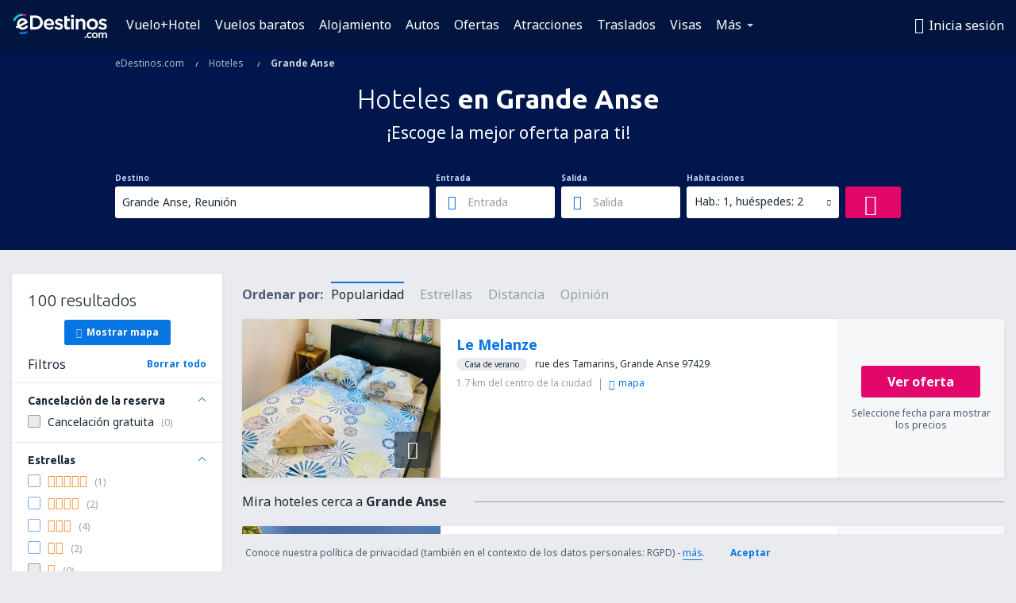

--- FILE ---
content_type: text/html; charset=UTF-8
request_url: https://www.edestinos.com/hoteles/ci/35899/hoteles-grande-anse
body_size: 20711
content:

<!DOCTYPE html>
<!--[if IE]><![endif]-->
<!--[if IE 9 ]><html lang="es" class="ie9"><![endif]-->
<!--[if (gt IE 9)|!(IE)]><!-->
	<html
	lang="es"> <!--<![endif]-->
	<head>
				<link href="https://fonts.googleapis.com/css?family=Ubuntu:300,700|Noto+Sans:400,700|Source+Code+Pro:400,700&amp;subset=latin,cyrillic-ext,latin-ext&amp;display=swap" rel="preload" as="style">

					<meta charset="utf-8">

			<meta http-equiv="X-UA-Compatible" content="IE=Edge,chrome=1"/>
			<meta name="viewport" content="width=device-width, initial-scale=1.0, maximum-scale=1, user-scalable=no"/>
							    <title>Hoteles Grande Anse Reunión - Hoteles en Grande Anse - Reserva de hoteles - eDestinos.com</title>
<meta name="description" content="Busca hoteles en Grande Anse - Hoteles Grande Anse - ¡Reserva tu hotel ahora!">
<meta name="keywords" content="hoteles Grande Anse, hoteles en Grande Anse, hoteles baratos Grande Anse, reserva hoteles Grande Anse, busca hoteles Grande Anse">

    <meta name="robots" content="all" />

    <link rel="canonical" href="https://www.edestinos.com/hoteles/ci/35899/hoteles-grande-anse" />
<meta property="og:locale" content="es_US" />
<meta property="og:site_name" content="eDestinos.com - Vuelos baratos, Tiquetes Aéreos, Hoteles" />

    <meta property="og:title" content="Hoteles Grande Anse Reunión - Hoteles en Grande Anse - Reserva de hoteles - eDestinos.com" />

<meta property="og:type" content="website" />
    <meta property="og:image" content="https://static1.eskypartners.com/logos/partners/es_US/logo_square.jpg" />
    <meta property="og:url" content="https://www.edestinos.com/hoteles/ci/35899/hoteles-grande-anse" />

    <meta property="og:description" content="Busca hoteles en Grande Anse - Hoteles Grande Anse - ¡Reserva tu hotel ahora!" />



						 <link rel="alternate" hreflang="bg" href="https://www.esky.bg/hoteli/ci/35899/hoteli-grand-ans" />
								 <link rel="alternate" hreflang="bg-BG" href="https://www.esky.bg/hoteli/ci/35899/hoteli-grand-ans" />
								 <link rel="alternate" hreflang="bs" href="https://www.esky.ba/hoteli/ci/35899/hoteli-grande-anse" />
								 <link rel="alternate" hreflang="bs-BA" href="https://www.esky.ba/hoteli/ci/35899/hoteli-grande-anse" />
								 <link rel="alternate" hreflang="cs" href="https://www.esky.cz/hotely/ci/35899/hotely-grande-anse" />
								 <link rel="alternate" hreflang="cs-CZ" href="https://www.esky.cz/hotely/ci/35899/hotely-grande-anse" />
								 <link rel="alternate" hreflang="da" href="https://www.eskytravel.dk/hoteller/ci/35899/hoteli-grande-anse" />
								 <link rel="alternate" hreflang="da-DK" href="https://www.eskytravel.dk/hoteller/ci/35899/hoteli-grande-anse" />
								 <link rel="alternate" hreflang="de" href="https://www.eskytravel.de/hotels/ci/35899/hotels-grande-anse" />
								 <link rel="alternate" hreflang="de-AT" href="https://www.esky.at/hotels/ci/35899/hotels-grande-anse" />
								 <link rel="alternate" hreflang="de-CH" href="https://www.eskytravel.ch/hotels/ci/35899/hotels-grande-anse" />
								 <link rel="alternate" hreflang="de-DE" href="https://www.eskytravel.de/hotels/ci/35899/hotels-grande-anse" />
								 <link rel="alternate" hreflang="el" href="https://www.esky.gr/xenodohia/ci/35899/xenodohia-grande-anse" />
								 <link rel="alternate" hreflang="el-GR" href="https://www.esky.gr/xenodohia/ci/35899/xenodohia-grande-anse" />
								 <link rel="alternate" hreflang="en" href="https://www.esky.com/hotels/ci/35899/hotels-grande-anse" />
								 <link rel="alternate" hreflang="en-142" href="https://www.esky.eu/hotels/ci/35899/hotels-grande-anse" />
								 <link rel="alternate" hreflang="en-150" href="https://www.esky.eu/hotels/ci/35899/hotels-grande-anse" />
								 <link rel="alternate" hreflang="en-EG" href="https://www.esky.com.eg/hotels/ci/35899/hotels-grande-anse" />
								 <link rel="alternate" hreflang="en-GB" href="https://www.esky.co.uk/hotels/ci/35899/hotels-grande-anse" />
								 <link rel="alternate" hreflang="en-HK" href="https://www.esky.com.hk/hotels/ci/35899/hotels-grande-anse" />
								 <link rel="alternate" hreflang="en-IE" href="https://www.esky.ie/hotels/ci/35899/hotels-grande-anse" />
								 <link rel="alternate" hreflang="en-KE" href="https://www.esky.co.ke/hotels/ci/35899/hotels-grande-anse" />
								 <link rel="alternate" hreflang="en-MY" href="https://www.esky.com.my/hotels/ci/35899/hotels-grande-anse" />
								 <link rel="alternate" hreflang="en-NG" href="https://www.esky.com.ng/hotels/ci/35899/hotels-grande-anse" />
								 <link rel="alternate" hreflang="en-NZ" href="https://www.eskytravel.co.nz/hotels/ci/35899/hotels-grande-anse" />
								 <link rel="alternate" hreflang="en-SG" href="https://www.esky.com.sg/hotels/ci/35899/hotels-grande-anse" />
								 <link rel="alternate" hreflang="en-US" href="https://www.esky.com/hotels/ci/35899/hotels-grande-anse" />
								 <link rel="alternate" hreflang="en-ZA" href="https://www.eskytravel.co.za/hotels/ci/35899/hotels-grande-anse" />
								 <link rel="alternate" hreflang="es" href="https://www.edestinos.com/hoteles/ci/35899/hoteles-grande-anse" />
								 <link rel="alternate" hreflang="es-BO" href="https://www.edestinos.com.bo/hoteles/ci/35899/hoteles-grande-anse" />
								 <link rel="alternate" hreflang="es-CL" href="https://www.edestinos.cl/hoteles/ci/35899/hoteles-grande-anse" />
								 <link rel="alternate" hreflang="es-CO" href="https://www.edestinos.com.co/hoteles/ci/35899/hoteles-grande-anse" />
								 <link rel="alternate" hreflang="es-CR" href="https://www.edestinos.cr/hoteles/ci/35899/hoteles-grande-anse" />
								 <link rel="alternate" hreflang="es-DO" href="https://www.edestinos.com.do/hoteles/ci/35899/hoteles-grande-anse" />
								 <link rel="alternate" hreflang="es-ES" href="https://www.esky.es/hoteles/ci/35899/hoteles-grande-anse" />
								 <link rel="alternate" hreflang="es-GT" href="https://www.edestinos.com.gt/hoteles/ci/35899/hoteles-grande-anse" />
								 <link rel="alternate" hreflang="es-HN" href="https://www.edestinos.com.hn/hoteles/ci/35899/hoteles-grande-anse" />
								 <link rel="alternate" hreflang="es-MX" href="https://www.edestinos.com.mx/hoteles/ci/35899/hoteles-grande-anse" />
								 <link rel="alternate" hreflang="es-NI" href="https://www.edestinos.com.ni/hoteles/ci/35899/hoteles-grande-anse" />
								 <link rel="alternate" hreflang="es-PA" href="https://www.edestinos.com.pa/hoteles/ci/35899/hoteles-grande-anse" />
								 <link rel="alternate" hreflang="es-PE" href="https://www.edestinos.com.pe/hoteles/ci/35899/hoteles-grande-anse" />
								 <link rel="alternate" hreflang="es-PR" href="https://www.edestinos.com.pr/hoteles/ci/35899/hoteles-grande-anse" />
								 <link rel="alternate" hreflang="es-PY" href="https://www.edestinos.com.py/hoteles/ci/35899/hoteles-grande-anse" />
								 <link rel="alternate" hreflang="es-SV" href="https://www.edestinos.com.sv/hoteles/ci/35899/hoteles-grande-anse" />
								 <link rel="alternate" hreflang="fi" href="https://www.esky.fi/hotellit/ci/35899/hoteli-grande-anse" />
								 <link rel="alternate" hreflang="fi-FI" href="https://www.esky.fi/hotellit/ci/35899/hoteli-grande-anse" />
								 <link rel="alternate" hreflang="fr" href="https://www.esky.fr/hotels/ci/35899/hotels-grande-anse" />
								 <link rel="alternate" hreflang="fr-FR" href="https://www.esky.fr/hotels/ci/35899/hotels-grande-anse" />
								 <link rel="alternate" hreflang="fr-MA" href="https://www.esky.co.ma/hotels/ci/35899/hotels-grande-anse" />
								 <link rel="alternate" hreflang="hr" href="https://www.esky.hr/hoteli/ci/35899/hoteli-grande-anse" />
								 <link rel="alternate" hreflang="hr-HR" href="https://www.esky.hr/hoteli/ci/35899/hoteli-grande-anse" />
								 <link rel="alternate" hreflang="hu" href="https://www.esky.hu/hotelek/ci/35899/hotelek-grande-anse" />
								 <link rel="alternate" hreflang="hu-HU" href="https://www.esky.hu/hotelek/ci/35899/hotelek-grande-anse" />
								 <link rel="alternate" hreflang="it" href="https://www.eskytravel.it/hotel/ci/35899/alberghi-grande-anse" />
								 <link rel="alternate" hreflang="it-IT" href="https://www.eskytravel.it/hotel/ci/35899/alberghi-grande-anse" />
								 <link rel="alternate" hreflang="nb" href="https://www.eskytravel.no/hoteller/ci/35899/hoteli-grande-anse" />
								 <link rel="alternate" hreflang="nb-NO" href="https://www.eskytravel.no/hoteller/ci/35899/hoteli-grande-anse" />
								 <link rel="alternate" hreflang="nl" href="https://www.esky.nl/hotels/ci/35899/hotels-grande-anse" />
								 <link rel="alternate" hreflang="nl-BE" href="https://www.eskytravel.be/hotels/ci/35899/hotels-grande-anse" />
								 <link rel="alternate" hreflang="nl-NL" href="https://www.esky.nl/hotels/ci/35899/hotels-grande-anse" />
								 <link rel="alternate" hreflang="pl" href="https://www.esky.pl/hotele/ci/35899/hotele-grande-anse" />
								 <link rel="alternate" hreflang="pl-PL" href="https://www.esky.pl/hotele/ci/35899/hotele-grande-anse" />
								 <link rel="alternate" hreflang="pt" href="https://www.esky.pt/hoteis/ci/35899/hoteis-grande-anse" />
								 <link rel="alternate" hreflang="pt-PT" href="https://www.esky.pt/hoteis/ci/35899/hoteis-grande-anse" />
								 <link rel="alternate" hreflang="ro" href="https://www.esky.ro/hoteluri/ci/35899/hoteluri-grande-anse" />
								 <link rel="alternate" hreflang="ro-MD" href="https://www.esky.md/hoteluri/ci/35899/hoteluri-grande-anse" />
								 <link rel="alternate" hreflang="ro-RO" href="https://www.esky.ro/hoteluri/ci/35899/hoteluri-grande-anse" />
								 <link rel="alternate" hreflang="sk" href="https://www.esky.sk/hotely/ci/35899/hotely-grande-anse" />
								 <link rel="alternate" hreflang="sk-SK" href="https://www.esky.sk/hotely/ci/35899/hotely-grande-anse" />
								 <link rel="alternate" hreflang="sr" href="https://www.esky.rs/hoteli/ci/35899/hoteli-grande-anse" />
								 <link rel="alternate" hreflang="sr-RS" href="https://www.esky.rs/hoteli/ci/35899/hoteli-grande-anse" />
								 <link rel="alternate" hreflang="sv" href="https://www.esky.se/hotell/ci/35899/hoteli-grande-anse" />
								 <link rel="alternate" hreflang="sv-SE" href="https://www.esky.se/hotell/ci/35899/hoteli-grande-anse" />
								 <link rel="alternate" hreflang="tr" href="https://www.esky.com.tr/otel/ci/35899/otel-grande-anse" />
								 <link rel="alternate" hreflang="tr-TR" href="https://www.esky.com.tr/otel/ci/35899/otel-grande-anse" />
								 <link rel="alternate" hreflang="x-default" href="https://www.esky.com/hotels/ci/35899/hotels-grande-anse" />
			
	<meta name="fragment" content="!" />


			
			<script>
LUX=(function(){var a=("undefined"!==typeof(LUX)&&"undefined"!==typeof(LUX.gaMarks)?LUX.gaMarks:[]);var d=("undefined"!==typeof(LUX)&&"undefined"!==typeof(LUX.gaMeasures)?LUX.gaMeasures:[]);var j="LUX_start";var k=window.performance;var l=("undefined"!==typeof(LUX)&&LUX.ns?LUX.ns:(Date.now?Date.now():+(new Date())));if(k&&k.timing&&k.timing.navigationStart){l=k.timing.navigationStart}function f(){if(k&&k.now){return k.now()}var o=Date.now?Date.now():+(new Date());return o-l}function b(n){if(k){if(k.mark){return k.mark(n)}else{if(k.webkitMark){return k.webkitMark(n)}}}a.push({name:n,entryType:"mark",startTime:f(),duration:0});return}function m(p,t,n){if("undefined"===typeof(t)&&h(j)){t=j}if(k){if(k.measure){if(t){if(n){return k.measure(p,t,n)}else{return k.measure(p,t)}}else{return k.measure(p)}}else{if(k.webkitMeasure){return k.webkitMeasure(p,t,n)}}}var r=0,o=f();if(t){var s=h(t);if(s){r=s.startTime}else{if(k&&k.timing&&k.timing[t]){r=k.timing[t]-k.timing.navigationStart}else{return}}}if(n){var q=h(n);if(q){o=q.startTime}else{if(k&&k.timing&&k.timing[n]){o=k.timing[n]-k.timing.navigationStart}else{return}}}d.push({name:p,entryType:"measure",startTime:r,duration:(o-r)});return}function h(n){return c(n,g())}function c(p,o){for(i=o.length-1;i>=0;i--){var n=o[i];if(p===n.name){return n}}return undefined}function g(){if(k){if(k.getEntriesByType){return k.getEntriesByType("mark")}else{if(k.webkitGetEntriesByType){return k.webkitGetEntriesByType("mark")}}}return a}return{mark:b,measure:m,gaMarks:a,gaMeasures:d}})();LUX.ns=(Date.now?Date.now():+(new Date()));LUX.ac=[];LUX.cmd=function(a){LUX.ac.push(a)};LUX.init=function(){LUX.cmd(["init"])};LUX.send=function(){LUX.cmd(["send"])};LUX.addData=function(a,b){LUX.cmd(["addData",a,b])};LUX_ae=[];window.addEventListener("error",function(a){LUX_ae.push(a)});LUX_al=[];if("function"===typeof(PerformanceObserver)&&"function"===typeof(PerformanceLongTaskTiming)){var LongTaskObserver=new PerformanceObserver(function(c){var b=c.getEntries();for(var a=0;a<b.length;a++){var d=b[a];LUX_al.push(d)}});try{LongTaskObserver.observe({type:["longtask"]})}catch(e){}};
LUX.label="esky_hotels_search_results_seo";
LUX.samplerate = (function (p, s) { try { return Math.max.apply(null, String(s).split(';').map(function (v, i) { return i === 0 ? ['*', v] : v.split(':'); }).map(function (a) { return [new RegExp('^' + a[0].replace(/\*/g, '.*').replace(/\+/g, '\\$&'), 'i'), parseInt(a[1], 10) ]; }).filter(function (a) { return a[0].test(p); }).map(function (a) { return a[1]; })) || void 0 } catch(e) { return; }; })(location.pathname, "20");
</script>
<script src="https://cdn.speedcurve.com/js/lux.js?id=4134562730" defer crossorigin="anonymous"></script>
			<script>
(function (w, d, s, l, i, g) {
	w[l] = w[l] || [];
	w[l].push({ 'gtm.start': new Date().getTime(), event: 'gtm.js' });
	var f = d.getElementsByTagName(s)[0],
		j = d.createElement(s),
		dl = l != 'dataLayer' ? '&l=' + l : '';
	j.async = true;
	(j.id = g), (j.src = 'https://etm.edestinos.com/gtm.js?id=' + i + dl);
	f.parentNode.insertBefore(j, f);
})(window, document, 'script', 'dataLayer', 'GTM-NH83QL6', 'esky.gtm.global');
</script>
<script>
(function (w, d, s, p) {
	w._edls = w._edls || [];
	w._edls.push(['set', 'esky.page.label', 'hotels.search.results']);
	var f = d.getElementsByTagName(s)[0],
		j = d.createElement(s);
	j.async = true;
	j.id = 'esky-dls';
	j.dataset.prefix = p;
	j.dataset.schema = 'messages';
	j.src = p + '/dls.js';
	f.parentNode.insertBefore(j, f);
})(window, document, 'script', 'https://www.esky.com/data-layer');
</script>

			
	<script>
		dataLayer = [];

					dataLayer.push({"Destination":{"CityCode":"35899","CityName":"Grande Anse","CountryCode":"RE","CountryName":"Reunión"},"Filters":{"Object":"False","Stars":"False","TripAdvisorRating":"False"},"Travellers":{"PaxCount":2,"Adults":2,"Children":0},"QSF":{"RoomsCount":1,"StayLength":0},"Page":{"Category":"Hotels","Type":"Search hotels"},"Url":"https:\/\/www.edestinos.com\/hoteles\/ci\/35899\/hoteles-grande-anse"});
		
		function setFirstTimeVisit(cookieName) {
			function formatDate(param) {
				return ('0' + param).slice(-2);
			}

			function getPresentDate() {
				var today = new Date();
				var date = today.getFullYear() +
					formatDate(today.getMonth() + 1) +
					formatDate(today.getDate()) +
					formatDate(today.getHours()) +
					formatDate(today.getMinutes());

				return date;
			}

			function setCookie() {
				document.cookie = cookieName + '=' + getPresentDate() + ';path=/;expires=' + new Date(+new Date() + 24 * 60 * 60 * 1000 * 365);
			}

			function getCookieValues() {
				return document.cookie.match(RegExp('(?:^|;\\s*)' + cookieName + '=([^;]*)'));
			}

			function isCookieSet() {
				var match = getCookieValues();
				return (match != null && match.length > 0);
			}

			if (!isCookieSet()) {
				setCookie();
			}

			dataLayer.push({
				'UserFirstVisitDate': getCookieValues()[1]
			})
		}

		setFirstTimeVisit('firstTimeVisit');
	</script>




			<script>
	var _eac = _eac || {};

	_eac.start = new Date();
	_eac.url = '/patalyst/v1.1';
	_eac.disabledActions = '[]';
	_eac.enabled = true;
	_eac.dimensions = [];
						_eac.dimensions.push([ 'TestAB', 'site not tested', 'String' ]);
								_eac.dimensions.push([ 'Partner', 'EDESTINOSCOM', 'String' ]);
			
	function extendObj (objA, objB) {
		for (var i in objB) {
			if (objB.hasOwnProperty(i)) {
				objA[i] = objB[i];
			}
		}
	}

	var ibeConfig = {};
	var dbrRoutes = {};
	var i18n = {};
	//JS logger
	var logger = {
		adapters: [
						{
				name: 'http',
				level: ['ERROR']
			}
		],
		url: '/_fe/log'
	};

		var routesAsync = "/res/gh-b110/common/js-routing/prod_es_us.js";
	
	function i18nExtend(_i18n) {
		extendObj(i18n, _i18n)
	}
</script>

<link rel="shortcut icon" href="https://static1.eskypartners.com/favicons/edestinos.ico"/>
	<meta name="theme-color" content="#031639">
<link href="https://www.edestinos.com/res/gh-b110/eui/css/default/templates/default.css" type="text/css" rel="stylesheet" />
	<link href="https://www.edestinos.com/res/gh-b110/eui/css/default/pages/hotels/search-results.css" type="text/css" rel="stylesheet" />

<!--[if IE 9]>
<script src="/res/gh-b110/eui/js/vendor/es6-shim.min.js"></script>
<![endif]-->
<!--[if lt IE 9]>
<script src="/res/gh-b110/eui/js/vendor/html5shiv.min.js"></script>
<script src="/res/gh-b110/eui/js/vendor/es5-shim.min.js"></script>
<![endif]-->
<!--[if lt IE 8]>
<script src="/res/gh-b110/eui/js/vendor/json3.min.js"></script>
<![endif]-->

<script>
	if (!Object.assign || !window.Promise) {
		var shim = document.createElement('script');
		shim.setAttribute('src', '/res/gh-b110/eui/js/vendor/es6-shim.min.js');
		document.getElementsByTagName('head')[0].appendChild(shim);
	}
</script>

		
	    					
		
		
		<link href="https://fonts.googleapis.com/css?family=Ubuntu:300,700|Noto+Sans:400,700|Source+Code+Pro:400,700&amp;subset=latin,cyrillic-ext,latin-ext&amp;display=swap" rel="stylesheet" type="text/css">
																				<link href="https://www.edestinos.com/res/gh-b110/eui/js/0.js" as="script" rel="preload">
											<link href="https://www.edestinos.com/res/gh-b110/eui/js/2.js" as="script" rel="preload">
											<link href="https://www.edestinos.com/res/gh-b110/eui/js/1.js" as="script" rel="preload">
											<link href="https://www.edestinos.com/res/gh-b110/eui/js/3.js" as="script" rel="preload">
											<link href="https://www.edestinos.com/res/gh-b110/eui/js/4.js" as="script" rel="preload">
											<link href="https://www.edestinos.com/res/gh-b110/eui/js/5.js" as="script" rel="preload">
											<link href="https://www.edestinos.com/res/gh-b110/eui/js/6.js" as="script" rel="preload">
											<link href="https://www.edestinos.com/res/gh-b110/eui/js/7.js" as="script" rel="preload">
											<link href="https://www.edestinos.com/res/gh-b110/eui/js/common.js" as="script" rel="preload">
											<link href="https://www.edestinos.com/res/gh-b110/eui/js/router.js" as="script" rel="preload">
											<link href="https://www.edestinos.com/res/gh-b110/eui/js/partners-locale/es_us.js" as="script" rel="preload">
											<link href="https://www.edestinos.com/res/gh-b110/eui/js/8.js" as="script" rel="preload">
											<link href="https://www.edestinos.com/res/gh-b110/eui/js/9.js" as="script" rel="preload">
											<link href="https://www.edestinos.com/res/gh-b110/eui/js/22.js" as="script" rel="preload">
											<link href="https://www.edestinos.com/res/gh-b110/eui/js/hotels/search-results.js" as="script" rel="preload">
														
								<script src="https://www.edestinos.com/res/gh-b110/eui/js/affiliates/cj.js" defer></script>
				</head>

	<body
		id="default_container"
		data-go-test-id=""
		data-go-test-version=""
		data-route="esky_hotels_search_results_seo_www.edestinos.com"
		 data-action="searchResultsHotels" class="action-searchResultsHotels searchResultsHotels" 		 	>
										<!-- Google Tag Manager -->
	<noscript>
		<iframe src="//www.googletagmanager.com/ns.html?id=GTM-PLB3X2N" height="0" width="0" style="display:none;visibility:hidden"></iframe>
	</noscript>

	<script>
		(function(w,d,s,l,i){w[l]=w[l]||[];w[l].push({'gtm.start':
				new Date().getTime(),event:'gtm.js'});var f=d.getElementsByTagName(s)[0],
				j=d.createElement(s),dl=l!='dataLayer'?'&l='+l:'';j.async=true;j.src=
				'//www.googletagmanager.com/gtm.js?id='+i+dl;f.parentNode.insertBefore(j,f);
		})(window,document,'script','dataLayer','GTM-PLB3X2N');
	</script>

	<script type="text/javascript">
		window[window.addEventListener ? 'addEventListener' : 'attachEvent']('load', function () {
			dataLayer.push({
				'event': 'LoadingDone'
			});
		}, false);
	</script>
					
						
		
							
		
							
			
								
															
							
		
				
					
	<noscript class="no-js">
						
		
		
		
		
		
			<div class="msg-box  info">
		<i class="ico-msg icon-alert"></i>
		<div class="content">
							<h5 class="header">No se puede ver algunos de los contenidos</h5>
										<p class="description">JavaScript (usada para contenido interactivo etc.) ha sido desabilitado en tu navegador. La web no funcionará apropiadamente a menos que la habilites.</p>
						
							<div class="description">			<div class="btn-list">
				<strong>Cómo habilitar JavaScript</strong>
				<ul>
											<li>
							<a href="https://support.google.com/chrome/answer/114662?hl=es-CO" class="btn small function" rel="nofollow" target="_blank">Chrome</a>
						</li>
											<li>
							<a href="https://support.mozilla.org/es/kb/configuracion-de-javascript-y-preferencias-para-pa" class="btn small function" rel="nofollow" target="_blank">Firefox</a>
						</li>
											<li>
							<a href="https://support.microsoft.com/es-co/gp/howtoscript" class="btn small function" rel="nofollow" target="_blank">Internet Explorer</a>
						</li>
											<li>
							<a href="https://support.apple.com/es-la/HT201265" class="btn small function" rel="nofollow" target="_blank">Safari</a>
						</li>
											<li>
							<a href="http://help.opera.com/Windows/12.10/en/javascript.html" class="btn small function" rel="nofollow" target="_blank">Opera</a>
						</li>
									</ul>
			</div>
		</div>
			
			
			
			
			
					</div>
	</div>

	
	</noscript>

		
									
				
		<header id="header-top" class="transparent">
			<div class="header-wrapper">
				<div class="logo-section">
											<a class="logo" href="https://www.edestinos.com/" target="_top" >
							<span class="back-to-mainpage">&lt;&lt; Inicio</span>
														<img class="logo-img" src="https://static1.eskypartners.com/logos/edestinoscomdbr3-white.svg"  alt="Hoteles Grande Anse Reunión - Hoteles en Grande Anse - Reserva de hoteles - eDestinos.com - Vuelos baratos, Tiquetes Aéreos, Hoteles"
					 data-static-img-url="https://static1.eskypartners.com/logos/edestinoscomdbr3-white.png"/>
					
						</a>
									</div>
									
		
		<nav class="main-nav">
			<ul class="site-menu menu mobile-menu">
																													<li class="tree-item main-tabs">

																									<a href="/vuelo+hotel/" title="Vuelo+Hotel" class="menu-link link-1 tx-link">Vuelo+Hotel</a>
															</li>
																				<li class="tree-item main-tabs">

																									<a href="/vuelos-baratos" title="Vuelos baratos" class="menu-link link-2 tx-link">Vuelos baratos</a>
															</li>
																				<li class="tree-item main-tabs">

																									<a href="/alojamientos/" title="Alojamiento" class="menu-link link-3 tx-link">Alojamiento</a>
															</li>
																				<li class="tree-item main-tabs">

																									<a href="https://www.booking.com/cars/index.html?aid=2434351&amp;adplat=cross_product_bar&amp;label=label=pagehome-link-2434351-click_CARheadertab&amp;prefcurrency=USD&amp;selected_currency=USD&amp;preflang=es" target="_blank" rel="nofollow" title="Autos" class="menu-link link-4 tx-link">Autos</a>
															</li>
																				<li class="tree-item main-tabs">

																									<a href="/ofertas" title="Ofertas" class="menu-link link-5 tx-link">Ofertas</a>
															</li>
																				<li class="tree-item main-tabs">

																									<a href="https://www.getyourguide.es/?partner_id=6PH6GQ5&amp;cmp=COM" rel="nofollow" title="Atracciones" target="_blank" class="menu-link link-6 tx-link">Atracciones</a>
															</li>
																				<li class="tree-item main-tabs">

																									<a href="https://edestinos.mozio.com/?campaign=website" rel="nofollow" target="_blank” rel="noreferrer noopener" title="Traslados" class="menu-link link-7 tx-link">Traslados</a>
															</li>
																				<li class="tree-item main-tabs">

																									<a href="https://go.edestinos.com/visa" title="Visas" class="menu-link link-8 tx-link">Visas</a>
															</li>
																																																							<li class="tree-item menu-more">

																									<a href="/seguros-de-viaje" title="Seguros" class="menu-link link-1 tx-link">Seguros</a>
															</li>
																				<li class="tree-item menu-more">

																									<a href="https://app.edestinos.com/?utm_source=edestinos.com&amp;utm_medium=menu" target="_blank" title="Aplicación móvil" class="menu-link link-2 tx-link">Aplicación móvil</a>
															</li>
																				<li class="tree-item menu-more">

																									<a href="/aerolineas" title="Aerolíneas" class="menu-link link-3 tx-link">Aerolíneas</a>
															</li>
																				<li class="tree-item menu-more">

																									<a href="/aeropuertos" title="Aeropuertos" class="menu-link link-4 tx-link">Aeropuertos</a>
															</li>
																				<li class="tree-item menu-more">

																									<a href="/opiniones" title="Opiniones" class="menu-link link-5 tx-link">Opiniones</a>
															</li>
																				<li class="tree-item menu-more">

																									<a href="/consejos-para-viajeros" title="Consejos para viajeros" class="menu-link link-6 tx-link">Consejos para viajeros</a>
															</li>
																				<li class="tree-item menu-more">

																									<a href="/radar" title="Radar de vuelo" class="menu-link link-7 tx-link">Radar de vuelo</a>
															</li>
																				<li class="tree-item menu-more">

																									<a href="/acerca-de-nosotros/contacto" rel="nofollow" title="Asistencia y contacto" class="menu-link link-8 tx-link">Asistencia y contacto</a>
															</li>
																				<li class="tree-item menu-more">

																									<a href="/userzone/login" rel="nofollow" title="Gestión de reservas" class="menu-link link-9 tx-link">Gestión de reservas</a>
															</li>
															
									<li class="main-tabs more-tab tree-item main-menu-dropdown hide-medium">
						<a href="javascript:void(null)" class="menu-link more"
						   data-content-id="main-menu-more-box">Más</a>
						<ul id="main-menu-more-box" class="dropdown-content"
						    data-dropdown-content-id="main-menu-more-box">
																																																	<li>
											<a href="/seguros-de-viaje" title="Seguros">Seguros</a>
										</li>
																			<li>
											<a href="https://app.edestinos.com/?utm_source=edestinos.com&amp;utm_medium=menu" target="_blank" title="Aplicación móvil">Aplicación móvil</a>
										</li>
																			<li>
											<a href="/aerolineas" title="Aerolíneas">Aerolíneas</a>
										</li>
																			<li>
											<a href="/aeropuertos" title="Aeropuertos">Aeropuertos</a>
										</li>
																			<li>
											<a href="/opiniones" title="Opiniones">Opiniones</a>
										</li>
																			<li>
											<a href="/consejos-para-viajeros" title="Consejos para viajeros">Consejos para viajeros</a>
										</li>
																			<li>
											<a href="/radar" title="Radar de vuelo">Radar de vuelo</a>
										</li>
																			<li>
											<a href="/acerca-de-nosotros/contacto" rel="nofollow" title="Asistencia y contacto">Asistencia y contacto</a>
										</li>
																			<li>
											<a href="/userzone/login" rel="nofollow" title="Gestión de reservas">Gestión de reservas</a>
										</li>
																														</ul>
					</li>
							</ul>
		</nav>
	
				
				<div class="header-side-options">
					
											<div class="user-zone-header">
														
	

<div class="hidden">
	<div id="uz-login-box" class="uz-login-box">
		<img class="illustration" src="https://www.edestinos.com/_fe/img/illustration-default-user_zone.svg?s=80x80">

		<h4 class="title">¡Bienvenido a Tu cuenta!</h4>

		<p class="description">Inicia sesión y gestiona tus reservas.</p>

		<ul class="uz-menu-wrapper">
							<li class="menu-item user-zone-google">
					<img class="menu-item-img" src="https://www.edestinos.com/_fe/img/icon_google_multicolor.svg?s=20x20">
					<span class="menu-item-text">Continuar con Google</span>
				</li>
				<li class="menu-item user-zone-facebook">
					<img class="menu-item-img" src="https://www.edestinos.com/_fe/img/icon_facebook_multicolor.svg?s=20x20">
					<span class="menu-item-text">Continuar con Facebook</span>
				</li>
						<li class="menu-item user-zone-email">
				<img class="menu-item-img" src="https://www.edestinos.com/_fe/img/icon_mail.svg?s=20x20">
				<span class="menu-item-text">Inicia sesión con tu email</span>
			</li>
		</ul>
	</div>
</div>
	
	
				
										</div>
					
												<div id="hamburger-wrapper" class="hamburger-wrapper">
		<div class="hamburger-inner-wrapper">
			<div class="hamburger">
				<span class="line line1"></span>
				<span class="line line2"></span>
				<span class="line line3"></span>
			</div>
			<span class="hamburger-title">Menú<i class="icon icon-eui_arrow_down hide-small"></i></span>
			<span class="hamburger-close"><i class="icon icon-eui_close"></i></span>
		</div>
	</div>
									</div>

							</div>
		</header>
	
<script type="text/javascript">
	i18nExtend({
    "message-dialog": {
        "Your_account_has_been_connected_with_facebook": "Tu cuenta ha sido vinculada a Facebook ",
        "You_can_now_sign_in_via_facebook_or_normal_account": "Ahora puedes iniciar sesi\u00f3n a trav\u00e9s de Facebook {$1} como tambi\u00e9n con tu e-mail y contrase\u00f1a.",
        "Your_account_has_been_disconnected_from_facebook": "Tu cuenta ha sido desvinculada de tu  <br \/> perfil en Facebook",
        "You_can_now_sign_in_only_with_email_and_password": "Ahora solo podr\u00e1s ingresar a tu cuenta con tu <br \/> email y contrase\u00f1a elegidas.",
        "Account_with_email_from_current_facebook_profile_already_exists": "La cuenta de Facebook est\u00e1 actualmente conectada con una cuenta existente.",
        "Sign_in_to_other_facebook_profile_to_connect_it_with_this_account": "Ingresa con otra cuenta de Facebook para conectarte.",
        "You_have_already_account_connected_to_other_facebook_profile": "Ya tienes una cuenta conectada a tu perfil de Facebook ",
        "Sign_in_to_other_facebook_profile_or_via_email": "Inicia sesi\u00f3n usando otro perfil de Facebook o v\u00eda email ingresando tu contrase\u00f1a.",
        "Changes_have_been_saved": "Se guardaron los cambios",
        "We_have_sent_you_reset_password_link": "Te hemos enviado un enlace para restablecer tu contrase\u00f1a .",
        "Check_your_email_to_reset_password": "Revisa tu correo electr\u00f3nico y sigue las instrucciones del mensaje.",
        "We_have_sent_you_activation_link": "El link de activaci\u00f3n de cuenta ha sido enviado a tu correo electr\u00f3nico",
        "Check_your_email_and_follow_instructions_to_activate_account": "\u00a1Te hemos enviado un correo!\nRevisa en tu bandeja de entrada y sigue las instrucciones para activar la cuenta.",
        "Welcome_in_our_site": "eDestinos.com te da la bienvenida",
        "We_wish_you_very_best_journeys": "\u00a1Te deseamos un viaje genial!",
        "Traveler_added": "Pasajero a\u00f1adido",
        "Traveler_saved": "Pasajero a\u00f1adido",
        "Traveler_removed": "Pasajero removido",
        "Callcenter_callback_success_title": "Se ha solicitado una conversaci\u00f3n",
        "Callcenter_callback_success_text": "Uno de nuestros consultores se comunicar\u00e1 contigo",
        "Travel_group_message_success_title": "Tu mensaje fue enviado",
        "Travel_group_message_error_title": "Tu  mensaje no fue enviado ",
        "Travel_group_message_success_description": "Nuestro consultor se comunicar\u00e1 en breve, para organizar tu viaje.",
        "Travel_group_message_error_description": "Intenta enviar de nuevo el mensaje",
        "No_deals_for_specified_date": "Lamentablemente, el vuelo no se encuentra disponible",
        "No_deals_for_date_more_info": "Esta es una ruta popular. Intenta elegir tu vuelo en una fecha distinta.",
        "Provide_your_data": "Elige la fecha",
        "To_shorten_reservation_time": "Para reservar m\u00e1s r\u00e1pido",
        "Contact_form_success_header": "Tu mensaje ha sido enviado",
        "Contact_form_success_description": "Gracias por contactarte con nosotros, te responderemos lo m\u00e1s r\u00e1pido posible",
        "Contact_form_error_header": "Ups tu mensaje no fue enviado",
        "Contact_form_error_description": "Ocurri\u00f3 un error, intenta de nuevo",
        "Resend_confirmation_success_header": "La confirmaci\u00f3n ha sido reenviada.",
        "Resend_confirmation_success_description": "Verifica tu email. Si no lo encuentras, busca en la carpeta de SPAM.",
        "Resend_confirmation_error_header": "La confirmaci\u00f3n no ha sido reenviada.",
        "Resend_confirmation_error_description": "Lo sentimos, no se puede reenviar la confirmaci\u00f3n en este momento. Por favor, int\u00e9ntalo de nuevo m\u00e1s tarde.",
        "Resend_confirmation_info_406_header": "La confirmaci\u00f3n no ha sido enviada",
        "Resend_confirmation_info_406_description": "Actualmente estamos procesando tu reserva y puede cambiar su estado en breve. Por favor, espera unos minutos e intenta de nuevo.\n",
        "Resend_confirmation_info_409_header": "Tu confirmaci\u00f3n ha sido enviada",
        "Resend_confirmation_info_409_description": "Por favor revisa tu carpeta de spam, si no recibiste un correo electr\u00f3nico de nosotros.",
        "Try_to_send_again": "Intenta enviar de nuevo el mensaje",
        "Or": "o",
        "Price_operator_info": "Se aplican las tarifas del operador",
        "Hotel_search_not_found_info": "Lo sentimos, no encontramos resultados para tu b\u00fasqueda",
        "Hotel_search_not_found_sub_info": "Aseg\u00farate de que hayas digitado los nombres correctos",
        "Hotel_search_error_info": "Lo sentimos, no encontramos resultados para tu b\u00fasqueda",
        "Hotel_search_error_sub_info": "Intenta hacer una b\u00fasqueda con criterios diferentes",
        "Hotel_search_filters_not_found_head": "No encontramos resultados con esos criterios",
        "Hotel_search_filters_not_found_desc": "Cambia tus filtros o remuevelos todos ",
        "Hotel_search_filters_not_found_clear_all_filters": "Remover todos los filtros"
    },
    "user-zone-header": {
        "Price_alerts": "Alerta de precios",
        "Search_history": "Historial de b\u00fasqueda",
        "Travelers": "Pasajeros",
        "Payer_data": "Datos del pagador",
        "Settings": "Ajustes de cuenta",
        "Logout": "Cerrar sesi\u00f3n",
        "Sign_in": "Inicia sesi\u00f3n",
        "or": "o",
        "sign_up": "Reg\u00edstrate",
        "My_account": "Mi cuenta",
        "My_bookings": "Mi reserva",
        "Co_travelers": "Viajero",
        "Payer_data_contact": "Datos del pagador",
        "Account_settings": "Configuraciones de a cuenta",
        "Wallet": "eDestinos Wallet"
    },
    "user-zone-login": {
        "Sign_in_facebook": "Iniciar sesi\u00f3n con Facebook",
        "or": "o",
        "email": "Email",
        "password": "Contrase\u00f1a",
        "remember_me": "Recordarme",
        "Sign_in": "Inicia sesi\u00f3n",
        "Dont_remember_password": "\u00bfOlvidaste tu contrase\u00f1a?",
        "Enter_email": "Ingresa una direcci\u00f3n de correo electr\u00f3nico",
        "Enter_valid_email": "Ingresa un correo electr\u00f3nico correcto",
        "Enter_password": "Contrase\u00f1a",
        "Wrong_email_or_password": "El email ingresado o contrase\u00f1a son incorrectos",
        "Dont_have_account": "\u00bfA\u00fan no tienes cuenta?",
        "Register": "Registrarme"
    },
    "reset-password-dialog": {
        "Did_you_forget_password": "\u00bfOlvidaste tu contrase\u00f1a?",
        "Type_your_email_which_you_login_to_account": "Ingresa el correo electr\u00f3nico que utilizas para iniciar sesi\u00f3n en tu cuenta",
        "Email": "Email",
        "I_want_set_new_password": "Quiero cambiar mi contrase\u00f1a",
        "Enter_email": "Ingresa tu direcci\u00f3n de correo electr\u00f3nico",
        "Enter_valid_email": "Por favor, ingresa una direcci\u00f3n de correo electr\u00f3nico v\u00e1lida",
        "Check_your_email_to_reset_password": "Revisa tu correo electr\u00f3nico y sigue las instrucciones del mensaje.",
        "We_have_sent_you_reset_password_link": "Te hemos enviado un enlace para restablecer tu contrase\u00f1a .",
        "User_with_this_email_does_not_exist": "No tenemos una cuenta registrada con ese correo electr\u00f3nico",
        "This_value_is_not_a_valid_email_address": "Direcci\u00f3n de correo electr\u00f3nico inv\u00e1lida",
        "Back_to_login": "Regresa"
    },
    "facebook-connect-dialog": {
        "Connect_account_with_facebook": "Conectar mi cuenta con Facebook",
        "Connect_your_account_with_currently_logged_facebook_profile": "Conectarte con eDestinos.com <b> {$1} <\/ b> a trav\u00e9s de la cuenta actual de Facebook:",
        "You_can_easy_and_safe_connect_your_account_with_facebook": "Puedes conectar tu cuenta con tu perfil de Facebook de manera r\u00e1pida y segura:",
        "easly_find_friends_traveling_in_the_same_direction": "Encuentra f\u00e1cilmente amigos con el mismo destino",
        "It_looks_that_you_already_have_account": "Parece que ya tienes cuenta con nosotros.",
        "share_promotions_and_reservations": "compartir promociones y reservaciones",
        "sign_in_with_one_click": "Inicia sesi\u00f3n con 1 click",
        "You_decide_what_will_be_published": "T\u00fa decides lo que debe ser publicado y cu\u00e1ndo"
    },
    "user-zone-registration": {
        "Sign_in_facebook": "Iniciar sesi\u00f3n con Facebook",
        "or": "o",
        "email": "Email",
        "password": "La contrase\u00f1a debe tener m\u00ednimo 6 caracteres",
        "repeat_password": "Ingresa de nuevo tu contrase\u00f1a",
        "Regulations_acceptance": "Acepto los <a href=\"{$1}\" class=\"show-regulations dialog-regulations-link\" data-dialog-title=\"Regulations\">T\u00e9rminos y Condiciones<\/a>",
        "Register": "Registrarme",
        "Enter_email": "Ingresa tu email",
        "Enter_valid_email": "Ingresa un correo electr\u00f3nico correcto",
        "Enter_password": "Constrase\u00f1a",
        "Password_to_short": "La contrase\u00f1a debe tener m\u00ednimo 6 caracteres",
        "Enter_password_again": "Ingresa de nuevo tu contrase\u00f1a",
        "Passwords_are_different": "Las contrase\u00f1as no coinciden",
        "Regulations_acceptance_needed": "Debes aceptar los T\u00e9rminos y condiciones",
        "This_email_is_already_used": "Esta direcci\u00f3n de correo electr\u00f3nico ya est\u00e1 en uso"
    },
    "regulations-dialog": {
        "Regulations": "T\u00e9rminos y condiciones",
        "Print": "Imprimir",
        "Open_in_new_window": "Abrir en una nueva ventana",
        "Policy_of_withdrawal": "Withdrawal Policy",
        "Booking_conditions": "Condiciones de la reserva",
        "Policy_scope": "Cobertura del seguro"
    }
});</script>

		
									
	<div class="hero with-breadcrumbs hero-under-menu hotel-search-hero"
		>

				<div class="hero-content">
						                        <div class="breadcrumbs" >
            <ol itemscope itemtype="http://schema.org/BreadcrumbList">                        <li itemprop="itemListElement" itemscope itemtype="http://schema.org/ListItem" data-qa-segment="eDestinos.com">
                            <a itemprop="item" href="/" class="tx-link">
                                <span itemprop="name">eDestinos.com</span>
                            </a>
                            <meta itemprop="position" content="1">
                        </li><li itemprop="itemListElement" itemscope itemtype="http://schema.org/ListItem"
                                data-qa-segment="Hoteles" class="">
                                <a itemprop="item" href="/hoteles" class="tx-link">
                                    <span itemprop="name">Hoteles</span>
                                </a>
                                                                <meta itemprop="position" content="2">
                            </li>                            <li itemprop="itemListElement" itemscope itemtype="http://schema.org/ListItem" data-qa-segment="Grande Anse">
                                <span itemprop="name">Grande Anse</span>
                                                                <meta itemprop="position" content="3">
                            </li></ol>
        </div>
        					
			
	
	
	
	
	<div class="header-text hide-small" itemscope itemtype="http://schema.org/Product">
				<h1 class="h3 title" itemprop="name">
											Hoteles <strong>en Grande Anse</strong>					</h1>
		<p class="subtitle hide-medium">
							¡Escoge la mejor oferta para ti!					</p>
	</div>

			<section class="qsf-container standalone search">
						
				
	
			<section class="qsf-summary">
			<strong class="destination">
				<span class="label hide-small">Destino:</span>
				<span class="value">Grande Anse, Reunión</span>,
			</strong>
							<span class="label-without-dates">Escoge una fecha</span>
						<span class="guest-amount">
				<i class="icon-passenger_count"></i>
				2
			</span>
		</section>
	
	<form method="get" action="/hotels/search" class="hotels-qsf tx-form" novalidate="novalidate">
		<fieldset class="wrap destination">
			
        
                    		        <label for="code" class="required">
            Destino

                    </label>
						    <input type="text" id="destination" name="code" required="required" class="destination " placeholder="Ciudad" tabindex="1" value="Grande Anse, Reunión" />

		</fieldset>
		<fieldset class="wrap check-in-date">
			
        
                    		        <label for="checkInDate" class="required">
            Entrada

                    </label>
						    <input type="text" id="checkInDate" name="checkInDate" required="required" class="date " placeholder="Entrada" tabindex="2" />

		</fieldset>
		<fieldset class="wrap check-out-date">
			
        
                    		        <label for="checkOutDate" class="required">
            Salida

                    </label>
						    <input type="text" id="checkOutDate" name="checkOutDate" required="required" class="date " placeholder="Salida" tabindex="3" />

		</fieldset>

		<fieldset class="wrap guests">
			<label for="guests"><span>Habitaciones</span></label>
			<div id="guests" class="rooms-counter-trigger" tabindex="4"></div>
			<span class="arrow-down icon-arrow-hide-reveal-content"></span>
			<div class="rooms-counter-wrapper hidden"></div>
		</fieldset>

		<button type="submit" class="btn qsf-search hotels" tabindex="5">
			<span class="text"><i class="icon-loupe-search"></i>Buscar</span>
		</button>
	</form>

			</section>
				</div>
	</div>
	<div id="ad-hero-slot" class="ad-slot"></div>
		
		
			
		
					
			
	<div class="site-content container">
		<div class="search-results-wrapper">
			
	
	<div class="progress hidden search-results-rendering">

					<div class="animation">
				<div class="css-loader"></div>
			</div>
		
		<p class="h4">
							Estamos buscando ofertas					</p>
		<p class="text"></p>

		<div class="ads">
						</div>
		<div class="billboard"></div>
			</div>
				
	<div class="search-progress-bar hidden"></div>

			<div class="search-results-sidebar">
					
	<div class="hotel-search-filters hidden">
		<div class="filters-loader"></div>
		<div class="filters-header-wrapper"></div>
				
	
	
	<div class="hotel-small-map hide-medium search">
		<img class="map-canvas-img hidden" src="/res/gh-b110/eui/img/common/map.png" alt="" />

		
		<button class="btn function small show-full-map map-animation">
			<i class="icon icon-map-point2"></i>
			Mostrar mapa		</button>
	</div>
		<div class="filters-content-wrapper"></div>
	</div>
			</div>
			<div class="search-results-content">
					<div class="hotel-search-filters-tags hide-small hidden"></div>
					<div class="action-buttons-container hidden hide-large"></div>
					
	<div class="hotel-search-sorters hidden"></div>
				    	                        				    	
					
    
    <div class="hotel-search-results">
        <div class="search-results"></div>
    </div>
			</div>
		</div>
	</div>

		
							<footer class="simple">
		<div class="container">
								<ul class="social-proof hide-small">
		<li class="hide-medium">
			<i class="icon icon-cake-circle-2"></i>
			<p class="social-proof-info"><strong>21 años</strong> de experiencia</p>
		</li>
		<li class="hide-medium">
			<i class="icon icon-language"></i>
			<p class="social-proof-info"><strong>50</strong> países</p>
		</li>
		<li>
			<i class="icon icon-happy_face"></i>
			<p class="social-proof-info"><strong>150 millones</strong> de clientes</p>
		</li>
		
					<li>
				<i class="icon icon-facebook_hand"></i>
				<p class="social-proof-info"><strong>180 mil</strong> likes</p>
			</li>
		
		<li>
			<i class="icon icon-hotel_circle"></i>
			<p class="social-proof-info"><strong>1,3 millones</strong> hoteles</p>
		</li>
	</ul>
			
							<div class="copyright transaction">
						Copyright © eDestinos.com. Todos los derechos reservados.
			</div>
					</div>
	</footer>


	
	
	
	<div class="seo-links hide-medium">
		<div class="container">
							<div class="last-searched">
					<p class="title-links">Otros viajeros como tú también han buscado: </p>
					<ul class="list-links">
											<li class="seo-link">
				<a href="/hoteles/ci/28012/hoteles-makarska" class="tx-link"
				   title="Hoteles Makarska" target="_top">Hoteles Makarska</a>
			</li>
					<li class="seo-link">
				<a href="/hoteles/ci/29122/hoteles-arezzo" class="tx-link"
				   title="Hoteles Arezzo" target="_top">Hoteles Arezzo</a>
			</li>
					<li class="seo-link">
				<a href="/hoteles/ci/16617/hoteles-mossingen" class="tx-link"
				   title="Hoteles Mössingen" target="_top">Hoteles Mössingen</a>
			</li>
					<li class="seo-link">
				<a href="/hoteles/ci/39722/hoteles-malta" class="tx-link"
				   title="Hoteles Malta" target="_top">Hoteles Malta</a>
			</li>
					<li class="seo-link last">
				<a href="/hoteles/ci/30631/hoteles-marciana" class="tx-link"
				   title="Hoteles Marciana" target="_top">Hoteles Marciana</a>
			</li>
			
					</ul>
				</div>
						<div class="popular-searches">
				<p class="title-links">Búsquedas populares:</p>
				<ul class="list-links">
										<li class="seo-link">
				<a href="/hoteles/ci/ktw/hoteles-katowice" class="tx-link"
				   title="Hoteles Katowice" target="_top">Hoteles Katowice</a>
			</li>
					<li class="seo-link">
				<a href="/hoteles/ci/lon/hoteles-londres" class="tx-link"
				   title="Hoteles Londres" target="_top">Hoteles Londres</a>
			</li>
					<li class="seo-link">
				<a href="/hoteles/ci/64351/hoteles-santa-cruz" class="tx-link"
				   title="Hoteles Santa Cruz" target="_top">Hoteles Santa Cruz</a>
			</li>
					<li class="seo-link">
				<a href="/hoteles/ci/48835/hoteles-cascade" class="tx-link"
				   title="Hoteles Cascade" target="_top">Hoteles Cascade</a>
			</li>
					<li class="seo-link last">
				<a href="/hoteles/ap/eze/hoteles-ezeiza-ministro-pistarini" class="tx-link"
				   title="Hoteles aeropuerto Buenos Aires Ezeiza &quot;Ministro Pistarini&quot;" target="_top">Hoteles aeropuerto Buenos Aires Ezeiza &quot;Ministro Pistarini&quot;</a>
			</li>
			
				</ul>
			</div>
		</div>
	</div>
		
																			<div id="fb-root"></div>

<script
		type="text/javascript"
		src="https://www.edestinos.com/getjsconfig?source=esky_hotels_search_results_seo_www.edestinos.com&amp;partnerCode=EDESTINOSCOM"
></script>

<script type='text/javascript'>
	i18nExtend({
    "outdated-browser-info": {
        "Your_browser_is_outdated": "Tu navegador est\u00e1 desactualizado",
        "New_browser_advantages_info": "Los navegadores m\u00e1s recientes te ayudan a ahorrar tiempo, mantenerte m\u00e1s seguro y te permiten hacer m\u00e1s cosas en l\u00ednea.",
        "Currently_you_are_using_old_ie": "Actualmente est\u00e1s usando una versi\u00f3n antigua de Internet Explorer",
        "Update_your_browser": "Actualiza tu navegador",
        "Try_different_modern_browser": "Prueba con un navegador m\u00e1s moderno:"
    },
    "regulations-dialog": {
        "Regulations": "T\u00e9rminos y condiciones",
        "Print": "Imprimir",
        "Open_in_new_window": "Abrir en una nueva ventana",
        "Policy_of_withdrawal": "Withdrawal Policy",
        "Booking_conditions": "Condiciones de la reserva",
        "Policy_scope": "Cobertura del seguro"
    },
    "splash-screen": {
        "Btn_store": "Descarga gratuita",
        "Kill_splash": "Ir a la p\u00e1gina web",
        "Text_promotion": "&#10003; Ofertas in\u00e9ditas de pasajes a\u00e9reos<br \/>\n&#10003; Efectivo motor de b\u00fasqueda<br \/>\n&#10003; App moderna y f\u00e1cil de usar"
    },
    "smart-banner": {
        "App_name_android": "eDestinos",
        "App_name_ios": "eDestinos",
        "Description_android": "Busca y reserva r\u00e1pidamente",
        "Description_ios": "Busca y reserva r\u00e1pidamente",
        "Btn_install_short_android": "Descargar",
        "Btn_install_short_ios": "Descargar"
    },
    "breadcrumbs": {
        "Type_name": "Introduce el nombre"
    },
    "hotels-seo-header": {
        "Seo_Hotels_ci_headline": "Hoteles <strong>{{destination}}<\/strong>",
        "Seo_Hotels_ci_headline_1": "Hoteles <strong>{{destination}}<\/strong>",
        "Seo_Hotels_ci_headline_2": "Hostales <strong>{{destination}}<\/strong>",
        "Seo_Hotels_ci_headline_3": "Apartahoteles <strong>{{destination}}<\/strong>",
        "Seo_Hotels_ci_headline_4": "Apartamentos <strong>{{destination}}<\/strong>",
        "Seo_Hotels_ci_headline_5": "Guest houses <strong>{{destination}}<\/strong>",
        "Seo_Hotels_ci_headline_6": "Bed&breakfasts <strong>{{destination}}<\/strong>",
        "Seo_Hotels_ci_headline_7": "Caba\u00f1as y chal\u00e9s <strong>{{destination}}<\/strong>",
        "Seo_Hotels_ci_headline_8": "Resorts <strong>{{destination}}<\/strong>",
        "Seo_Hotels_ci_headline_9": "Campings <strong>{{destination}}<\/strong>",
        "Seo_Hotels_ci_headline_10": "Parques vacacionales <strong>{{destination}}<\/strong>",
        "Seo_Hotels_ci_headline_11": "Hospedaje <strong>{{destination}}<\/strong>",
        "Seo_Hotels_ci_headline_12": "Casas de campo <strong>{{destination}}<\/strong>",
        "Seo_Hotels_ci_headline_13": "Casas de verano <strong>{{destination}}<\/strong>",
        "Seo_Hotels_ci_headline_14": "Hotel campestre <strong>{{destination}}<\/strong>",
        "Seo_Hotels_ci_headline_15": "Casas de familia <strong>{{destination}}<\/strong>",
        "Seo_Hotels_ap_headline": "Hoteles cerca al aeropuerto <strong>{{destination}}<\/strong>",
        "Seo_Hotels_ap_headline_1": "Hoteles cerca al aeropuerto <strong>{{destination}}<\/strong>",
        "Seo_Hotels_ap_headline_2": "Hostales cerca al aeropuerto <strong>{{destination}}<\/strong>",
        "Seo_Hotels_ap_headline_3": "Apartahoteles cerca al aeropuerto <strong>{{destination}}<\/strong>",
        "Seo_Hotels_ap_headline_4": "Apartamentos cerca al aeropuerto <strong>{{destination}}<\/strong>",
        "Seo_Hotels_ap_headline_5": "Guest houses cerca al aeropuerto <strong>{{destination}}<\/strong>",
        "Seo_Hotels_ap_headline_6": "Bed&breakfast  cerca al aeropuerto <strong>{{destination}}<\/strong>",
        "Seo_Hotels_ap_headline_7": "Chal\u00e9s y caba\u00f1as cerca al aeropuerto <strong>{{destination}}<\/strong>",
        "Seo_Hotels_ap_headline_8": "Mejores resorts cerca al aeropuerto <strong>{{destination}}<\/strong>",
        "Seo_Hotels_ap_headline_9": "Campings cerca al aeropuerto <strong>{{destination}}<\/strong>",
        "Seo_Hotels_ap_headline_10": "Parques vacacionales cerca al aeropuerto <strong>{{destination}}<\/strong>",
        "Seo_Hotels_ap_headline_11": "Hospedaje cerca al aeropuerto <strong>{{destination}}<\/strong>",
        "Seo_Hotels_ap_headline_12": "Casas de campo cerca al aeropuerto <strong>{{destination}}<\/strong>",
        "Seo_Hotels_ap_headline_13": "Casas de verano cerca al aeropuerto <strong>{{destination}}<\/strong>",
        "Seo_Hotels_ap_headline_14": "Haciendas cerca al aeropuerto <strong>{{destination}}<\/strong>",
        "Seo_Hotels_ap_headline_15": "Casas de familia cerca al aeropuerto <strong>{{destination}}<\/strong>"
    },
    "autocomplete": {
        "Departure_airport_choose": "Elije un origen:",
        "Arrival_airport_choose": "Destino:",
        "Departure_place": "Destino ",
        "Arrival_place": "Destino",
        "Airport_name": "Aeropuerto",
        "Distance_from_center": "Distancia del centro",
        "Map_submit": "Elegir",
        "More_airports_near": "\u00bfM\u00e1s aeropuertos cerca?",
        "More_airports_on_map": "Todos los aeropuertod en",
        "Airports_on_map": "Mostrar aeropuertos en el mapa:",
        "Last_searched": "Tus b\u00fasquedas recientes:",
        "Nearby_airports": "Aeropuertos m\u00e1s cercanos",
        "Airlines": "Aerol\u00edneas",
        "National_airlines": "Aerol\u00edneas locales",
        "Most_popular": "Los m\u00e1s populares:",
        "Check_airports_lower_price": "Revisa los aeropuertos cercanos para ver otros vuelos disponibles:",
        "Cities": "Ciudades",
        "Airports": "Aeropuertos",
        "Geolocation_Item_title": "Usar tu localizaci\u00f3n",
        "Geolocation_Item_description": "Te mostraremos los aeropuertos m\u00e1s cercanos a ti.",
        "Geolocation_Error_header": "Somos incapaces de localizarte",
        "Geolocation_Error_description": "Comprueba que compartes tu localizaci\u00f3n."
    },
    "datepicker": {
        "january": "Enero",
        "february": "Febrero",
        "march": "Marzo",
        "april": "Abril",
        "may": "Mayo",
        "june": "Junio",
        "july": "Julio",
        "august": "Agosto",
        "september": "Septiembre",
        "october": "Octubre",
        "november": "Noviembre",
        "december": "Diciembre",
        "sunday": "Domingo",
        "monday": "Lunes",
        "tuesday": "Martes",
        "wednesday": "Mi\u00e9rcoles",
        "thursday": "Jueves",
        "friday": "Viernes",
        "saturday": "S\u00e1bado",
        "sun": "Dom",
        "mon": "Lun",
        "tue": "Mar",
        "wed": "Mie",
        "thu": "Jue",
        "fri": "Vie",
        "sat": "S\u00e1b",
        "su": "Do",
        "mo": "Lu",
        "tu": "Ma",
        "we": "Mi",
        "th": "Ju",
        "fr": "Vi",
        "sa": "S\u00e1",
        "closeText": "Cerca",
        "prevText": "Escoja una fecha anterior",
        "nextText": "Siguiente",
        "currentText": "Hoy",
        "weekHeader": "sin",
        "reservation_info": "La reserva de un vuelo para el d\u00eda de ma\u00f1ana s\u00f3lo es posible mediante el pago con tarjeta de cr\u00e9dito.",
        "payment_info": "Reservar un vuelo para hoy s\u00f3lo es posible contact\u00e1ndose con nuestra Central de Atenci\u00f3n al Cliente",
        "Departure_day": "Origen:",
        "Return_day": "Retorno",
        "Booking_only_via_callcenter": "Reserva un vuelo para hoy mismo",
        "Same_departure_return_day": "Misma fecha de ida y vuelta",
        "Insurance_start": "Start of insurance",
        "Insurance_end": "End of insurance"
    },
    "rooms-counter": {
        "Add_room": "A\u00f1adir una habitaci\u00f3n",
        "Adults_type": "Adultos<span>mayores de 18 a\u00f1os<\/span>",
        "Child_age_0": "Menores de 1 a\u00f1o",
        "Child_age_1": "1 a\u00f1o ",
        "Child_age_2": "2 a\u00f1os",
        "Child_age_3": "3 a\u00f1os",
        "Child_age_4": "4 a\u00f1os",
        "Child_age_5": "5 a\u00f1os",
        "Child_age_6": "6 a\u00f1os",
        "Child_age_7": "7 a\u00f1os",
        "Child_age_8": "8 a\u00f1os",
        "Child_age_9": "9 a\u00f1os",
        "Child_age_10": "10 a\u00f1os",
        "Child_age_11": "11 a\u00f1os",
        "Child_age_12": "12 a\u00f1os",
        "Child_age_13": "13 a\u00f1os",
        "Child_age_14": "14 a\u00f1os",
        "Child_age_15": "15 a\u00f1os",
        "Child_age_16": "16 a\u00f1os",
        "Child_age_17": "17 a\u00f1os",
        "Child_number": "Ni\u00f1o {$number}",
        "Children_info": "Edad del ni\u00f1o en {$date}",
        "Children_type": "Ni\u00f1os <span>menores de 18 a\u00f1os<\/span>",
        "Guests": ", hu\u00e9spedes:",
        "Room_number": "Habitaci\u00f3n {$number}",
        "Rooms": "Hab.:",
        "Fill_children_age": "Escoge la edad de los ni\u00f1os",
        "Apply": "Aplicar",
        "Remove": "Quitar"
    },
    "hotels-qsf": {
        "From": "Entrada",
        "To": "Salida",
        "Check_in": "Entrada",
        "Check_out": "Salida",
        "Rooms": "Habitaciones: {{count}}",
        "Guests": "Guests: {{count}}",
        "Rooms_label": "Habitaciones",
        "Fill_destination": "Introduce el nombre de la ciudad",
        "Fill_check_in_date": "Escoge la fecha de entrada",
        "Fill_check_out_date": "Escoge la fecha de salida",
        "Wrong_destination": "Destino incorrecto",
        "Search_hotel": "Buscar",
        "Fill_with_valid_minimum_check_in_date": "Fecha de entrada inv\u00e1lida",
        "Fill_with_valid_minimum_check_out_date": "Fecha de salida inv\u00e1lida",
        "Change": "Cambiar"
    },
    "hotel-distance-description": {
        "From": "de:",
        "From_airport": "del aeropuerto",
        "From_city_center": "del centro de la ciudad",
        "From_destination_city_center": "desde el centro de {$1}"
    },
    "hotel-maps": {
        "Total_items_0": "resultados",
        "Total_items_1": "resultado",
        "Total_items_2": "resultados",
        "Total_items_3": "resultados",
        "Total_items_of_1": "resultado",
        "Total_items_of_2": "resultados",
        "Total_items_of_3": "resultados",
        "Of": "de",
        "Close": "cerrar",
        "Show_full_map": "Mostrar mapa",
        "Show_rooms": "Mostrar",
        "Search_on_map": "Buscar en el mapa",
        "Show_map": "Mostrar mapa",
        "Loading": "Loading",
        "Reset": "Limpiar",
        "Show_filters": "Filtros",
        "Show_search_results": "Lista"
    },
    "message-dialog": {
        "Your_account_has_been_connected_with_facebook": "Tu cuenta ha sido vinculada a Facebook ",
        "You_can_now_sign_in_via_facebook_or_normal_account": "Ahora puedes iniciar sesi\u00f3n a trav\u00e9s de Facebook {$1} como tambi\u00e9n con tu e-mail y contrase\u00f1a.",
        "Your_account_has_been_disconnected_from_facebook": "Tu cuenta ha sido desvinculada de tu  <br \/> perfil en Facebook",
        "You_can_now_sign_in_only_with_email_and_password": "Ahora solo podr\u00e1s ingresar a tu cuenta con tu <br \/> email y contrase\u00f1a elegidas.",
        "Account_with_email_from_current_facebook_profile_already_exists": "La cuenta de Facebook est\u00e1 actualmente conectada con una cuenta existente.",
        "Sign_in_to_other_facebook_profile_to_connect_it_with_this_account": "Ingresa con otra cuenta de Facebook para conectarte.",
        "You_have_already_account_connected_to_other_facebook_profile": "Ya tienes una cuenta conectada a tu perfil de Facebook ",
        "Sign_in_to_other_facebook_profile_or_via_email": "Inicia sesi\u00f3n usando otro perfil de Facebook o v\u00eda email ingresando tu contrase\u00f1a.",
        "Changes_have_been_saved": "Se guardaron los cambios",
        "We_have_sent_you_reset_password_link": "Te hemos enviado un enlace para restablecer tu contrase\u00f1a .",
        "Check_your_email_to_reset_password": "Revisa tu correo electr\u00f3nico y sigue las instrucciones del mensaje.",
        "We_have_sent_you_activation_link": "El link de activaci\u00f3n de cuenta ha sido enviado a tu correo electr\u00f3nico",
        "Check_your_email_and_follow_instructions_to_activate_account": "\u00a1Te hemos enviado un correo!\nRevisa en tu bandeja de entrada y sigue las instrucciones para activar la cuenta.",
        "Welcome_in_our_site": "eDestinos.com te da la bienvenida",
        "We_wish_you_very_best_journeys": "\u00a1Te deseamos un viaje genial!",
        "Traveler_added": "Pasajero a\u00f1adido",
        "Traveler_saved": "Pasajero a\u00f1adido",
        "Traveler_removed": "Pasajero removido",
        "Callcenter_callback_success_title": "Se ha solicitado una conversaci\u00f3n",
        "Callcenter_callback_success_text": "Uno de nuestros consultores se comunicar\u00e1 contigo",
        "Travel_group_message_success_title": "Tu mensaje fue enviado",
        "Travel_group_message_error_title": "Tu  mensaje no fue enviado ",
        "Travel_group_message_success_description": "Nuestro consultor se comunicar\u00e1 en breve, para organizar tu viaje.",
        "Travel_group_message_error_description": "Intenta enviar de nuevo el mensaje",
        "No_deals_for_specified_date": "Lamentablemente, el vuelo no se encuentra disponible",
        "No_deals_for_date_more_info": "Esta es una ruta popular. Intenta elegir tu vuelo en una fecha distinta.",
        "Provide_your_data": "Elige la fecha",
        "To_shorten_reservation_time": "Para reservar m\u00e1s r\u00e1pido",
        "Contact_form_success_header": "Tu mensaje ha sido enviado",
        "Contact_form_success_description": "Gracias por contactarte con nosotros, te responderemos lo m\u00e1s r\u00e1pido posible",
        "Contact_form_error_header": "Ups tu mensaje no fue enviado",
        "Contact_form_error_description": "Ocurri\u00f3 un error, intenta de nuevo",
        "Resend_confirmation_success_header": "La confirmaci\u00f3n ha sido reenviada.",
        "Resend_confirmation_success_description": "Verifica tu email. Si no lo encuentras, busca en la carpeta de SPAM.",
        "Resend_confirmation_error_header": "La confirmaci\u00f3n no ha sido reenviada.",
        "Resend_confirmation_error_description": "Lo sentimos, no se puede reenviar la confirmaci\u00f3n en este momento. Por favor, int\u00e9ntalo de nuevo m\u00e1s tarde.",
        "Resend_confirmation_info_406_header": "La confirmaci\u00f3n no ha sido enviada",
        "Resend_confirmation_info_406_description": "Actualmente estamos procesando tu reserva y puede cambiar su estado en breve. Por favor, espera unos minutos e intenta de nuevo.\n",
        "Resend_confirmation_info_409_header": "Tu confirmaci\u00f3n ha sido enviada",
        "Resend_confirmation_info_409_description": "Por favor revisa tu carpeta de spam, si no recibiste un correo electr\u00f3nico de nosotros.",
        "Try_to_send_again": "Intenta enviar de nuevo el mensaje",
        "Or": "o",
        "Price_operator_info": "Se aplican las tarifas del operador",
        "Hotel_search_not_found_info": "Lo sentimos, no encontramos resultados para tu b\u00fasqueda",
        "Hotel_search_not_found_sub_info": "Aseg\u00farate de que hayas digitado los nombres correctos",
        "Hotel_search_error_info": "Lo sentimos, no encontramos resultados para tu b\u00fasqueda",
        "Hotel_search_error_sub_info": "Intenta hacer una b\u00fasqueda con criterios diferentes",
        "Hotel_search_filters_not_found_head": "No encontramos resultados con esos criterios",
        "Hotel_search_filters_not_found_desc": "Cambia tus filtros o remuevelos todos ",
        "Hotel_search_filters_not_found_clear_all_filters": "Remover todos los filtros"
    },
    "progress": {
        "header": "__{header}__",
        "subtitle": "__{subtitle}__",
        "Automatic_multiport_search_header": "Estamos buscando los vuelos disponibles"
    },
    "progress-bar": {
        "In_progress": "Estamos buscando los mejores vuelos...",
        "Items_1": "Vuelos en las fechas indicadas",
        "Items_2": "Vuelos en las fechas indicadas",
        "Items_3": "Vuelos en las fechas indicadas",
        "From": "De",
        "Search_hotels_in_progress": "Estamos buscando ofertas"
    },
    "hotel-search-filters": {
        "Filters_results_0": "resultados",
        "Filters_results_1": "resultado",
        "Filters_results_2": "resultados",
        "Filters_results_3": "resultados",
        "Filters_results_of_1": "resultado",
        "Filters_results_of_2": "resultados",
        "Filters_results_of_3": "resultados",
        "Filters_header": "Filtros",
        "Filters_clear_all": "Borrar todo",
        "Filter_category": "Estrellas",
        "Filter_rating": "Opini\u00f3n de los hu\u00e9spedes",
        "Filter_meals": "Comidas",
        "Filter_price": "Precio por noche",
        "Filter_facilities": "Servicios",
        "Filter_name": "Nombre del alojamiento",
        "Filter_type": "Tipo de propiedad",
        "Filter_payment": "Tipo de pago",
        "Filter_provider": "Providers",
        "Filter_cancellation": "Cancelaci\u00f3n de la reserva",
        "Filter_free_cancellation": "Cancelaci\u00f3n gratuita",
        "Rating_powered_by": "Opini\u00f3n de los viajeros",
        "Show_results": "Ver",
        "Of": "de",
        "Payment_description_1": "&nbsp;",
        "Payment_description_4": "&nbsp;",
        "Filter_location": "Buscar cerca",
        "Filter_location_other": "m\u00e1s",
        "Filter_location_select_placeholder": "Introduce el nombre",
        "Show_filters": "Filtros",
        "Clear": "Borrar"
    },
    "hotel-search-sorters": {
        "Sort_by": "Ordenar por:",
        "Popularity": "Popularidad",
        "Hotel_category": "Estrellas",
        "Distance_from_center": "Distancia",
        "Distance_from_airport": "Distancia",
        "Distance": "Distancia",
        "Guest_rating": "Opini\u00f3n",
        "Price": "Precio",
        "Best_deals": "Descuento",
        "Show_sorters": "Ordenar"
    },
    "room-facilities": {
        "Room_facility_breakfast": "Desayuno",
        "Room_facility_all_inclusive": "Todo incluido",
        "Room_facility_half_board": "Media pensi\u00f3n",
        "Room_facility_full_board": "Pensi\u00f3n completa incluida"
    },
    "price-description": {
        "For": "por",
        "Price_for": "Precio para",
        "Average_price": "Precio medio para",
        "Member_price": "<b>Tu precio<\/b>para",
        "Night_1": "noche",
        "Night_2": "noches",
        "Night_3": "noches",
        "Person_1": "persona",
        "Person_2": "personas",
        "Person_3": "personas",
        "Room": "1 habitaci\u00f3n",
        "Room_1": "1 habitaci\u00f3n"
    },
    "tripadvisor-rating": {
        "Trip_advisor_rating_1": "P\u00e9simo",
        "Trip_advisor_rating_2": "Malo",
        "Trip_advisor_rating_3": "\u00a1Recomendado!",
        "Trip_advisor_rating_4": "\u00a1Muy buena elecci\u00f3n!",
        "Trip_advisor_rating_5": "\u00a1La mejor elecci\u00f3n!",
        "Tripadvisor_traveller_rating": "Calificaci\u00f3n de los viajeros de TripAdvisor:",
        "Reviews": "opiniones",
        "Show_reviews": "Revisar comentario sobre hotel"
    },
    "pagination": {
        "Next_Page": "Siguiente",
        "Previous_Page": "Anterior",
        "Show_More": "Show more",
        "Show_More_Rooms": "Mostrar m\u00e1s habitaciones"
    },
    "free-rooms-info": {
        "Free_rooms_1": "\u00a1S\u00f3lo queda 1 disponible!",
        "Free_rooms_2": "\u00a1S\u00f3lo quedan 2 disponibles!",
        "Free_rooms_3": "\u00a1S\u00f3lo quedan 3 disponibles!",
        "Free_rooms_4": "\u00a1S\u00f3lo quedan 4 disponibles!",
        "Free_rooms_5": "\u00a1S\u00f3lo quedan 5 disponibles!",
        "Free_rooms_6": "\u00a1S\u00f3lo quedan 6 disponibles!",
        "Free_rooms_7": "\u00a1S\u00f3lo quedan 7 disponibles!",
        "Free_rooms_8": "\u00a1S\u00f3lo quedan 8 disponibles!",
        "Free_rooms_9": "\u00a1S\u00f3lo quedan 9 disponibles!"
    },
    "hotel-gallery": {
        "Close": "cerrar",
        "Photo": "Foto:",
        "Of": "de",
        "All_photos": "Todas las fotos ({{count}})",
        "Show_map": "Mapa",
        "Special_offer": "Special offer!",
        "Show_rooms": "Mostrar",
        "Member_pricing": "Precio para miembros",
        "Common_photos": "Vista previa de la foto. El aspecto real de la habitaci\u00f3n puede ser diferente."
    },
    "tripadvisor-reviews": {
        "Recent_reviews": "Opiniones recientes",
        "Trip_advisor_rating_3": "\u00a1Recomendado!",
        "Trip_advisor_rating_4": "\u00a1Muy buena elecci\u00f3n!",
        "Trip_advisor_rating_5": "\u00a1La mejor elecci\u00f3n!",
        "Tripadvisor_traveller_rating": "Opini\u00f3n de los viajeros de Tripadvisor",
        "Helpful_votes": "Opiniones \u00fatiles:",
        "Ago": " {{durationTime}} atr\u00e1s",
        "More": "m\u00e1s",
        "Less": "menos",
        "Info_user_votes": "Esta opini\u00f3n ha sido de ayuda para {$votes} viajeros",
        "See_all_reviews": "Ver m\u00e1s opiniones",
        "Auto_translated": "(traducci\u00f3n autom\u00e1tica)",
        "Ranking_position": "#{{position}} de {{outOfAll}} alojamientos ({{location}})"
    },
    "hotel-details": {
        "Gallery": "Galer\u00eda",
        "Reviews": "Comentarios"
    },
    "hotel-banner-details": {
        "Header": "Oferta especial para ti  - \u00a1hoteles hasta 30% m\u00e1s barato!",
        "Description": "Cr\u00e9elo. Una vez que hayas comprado tu pasaje a\u00e9reo tendr\u00e1s acceso a una oferta especial de alojamiento a una tarifa mucho mejor!",
        "Advantages": "<ul>\n    <li><i class=\"icon-ok_outline\"><\/i>\n        <p>Esta oferta especial es para  alojamiento en el pa\u00eds que est\u00e1s visitando.<\/p>\n    <\/li>\n    <li><i class=\"icon-ok_outline\"><\/i>\n        <p>Tendr\u00e1s acceso a ofertas con descuentos especiales.<\/p>\n    <\/li>\n    <li><i class=\"icon-ok_outline\"><\/i>\n        <p>La oferta especial ser\u00e1 relacionada con el tiquete a\u00e9reo comprado.<\/p>\n    <\/li>\n<\/ul>",
        "Header_member": "Recibe un descuento extra por un hotel para los usuarios registrados. \u00a1Gratuito!",
        "Description_member": "\u00a1Ingresa a tu cuenta y revisa los descuentos especiales! \u00a1No presentamos estos precios a todos!",
        "Advantages_member": "<ul>\n    <li><i class=\"icon-ok_outline\"><\/i>\n        <p>Encuentra ofertas marcadas como \"Precio para miembros\".<\/p>\n    <\/li>\n    <li><i class=\"icon-ok_outline\"><\/i>\n        <p>\u00a1Elige una que te parece perfecta y disfruta de tu viaje!<\/p>\n    <\/li>\n<li><i class=\"icon-ok_outline\"><\/i>\n<p>Todav\u00eda no tienes la cuenta? Inscr\u00edbate en unos pocos segundos.<\/p>\n<\/li>\n<\/ul>"
    },
    "hotel-search-results": {
        "Free_cancellation": "Cancelaci\u00f3n gratuita!",
        "Pay_less": "Paga menos:",
        "Non_refundable_offer": "No reembolsable",
        "Book_now_pay_later": "Book now pay later",
        "Choose": "Ver oferta",
        "Payment_at_hotel": "Pago en el hotel",
        "Payment_at_esky": "Pago ahora",
        "Unknown_payment": "Unknown payment",
        "Check_near_objects": "Mira hoteles cerca a <b>{{cityName}}<\/b>",
        "Payment_at_esky_or_hotel": "Pago ahora o en el hotel",
        "You_save": "\u00a1Oferta especial!\n",
        "Saving_tooltip": "Descuento especial disponible solo para personas que hayan reservado un vuelo.",
        "Show_hotel_on_map": "mapa",
        "Select_dates": "Seleccione fecha para mostrar los precios",
        "Member_pricing": "Precio para miembros"
    },
    "cookie-info": {
        "Cookie_info_box": "Conoce nuestra pol\u00edtica de privacidad (tambi\u00e9n en el contexto de los datos personales: RGPD) - <a class=\"tx-link-reverse cookie-dialog\" href=\"#\">m\u00e1s<\/a>.",
        "Cookie_info_header": "Pol\u00edtica de cookies",
        "Cookie_info_close": "Aceptar",
        "Cookie_info_content": "<ol class=\"disc\">\n        <li>Cookies are computer data (text files to be precise), that are stored in the terminal equipment of the Service User\n                and are intended for the use of the websites of the Service. Cookies typically contain the name of the website\n                which temporarily stores them on a terminal device, as well as a unique number<\/li>\n\n        <li>The entity placing cookies on the end device of the Service User, as well as reading and accessing them, is the operator\n                of the site - eSky.pl S.A. based in Radom, Square Jagiellonian 8, Poland.<\/li>\n\n        <li>Cookies are used to:\n                <ol style=\"list-style-type:lower-alpha;\">\n                        <li>adjust the web content to the preferences of the Service User and optimize the use of the websites;\n                                in particular, the files allow to identify the device of the Service User and properly display\n                                the web page, tailored to their individual needs;<\/li>\n                        <li>produce statistics that help us to understand how the Service Users benefit from web pages, which\n                                allows for the improvement of their structure and content;<\/li>\n                        <li>maintain the session of the Service User (after logging in), so the user is not required to retype\n                                their login and password in every tab of the site;<\/li>\n                <\/ol>\n               <\/li> <li>The site uses two basic types of cookies: session cookies and persistent cookies. Session cookies are temporary\n                        files that are stored in the user end device until they log out, leave the website or disable software\n                        (web browser). Persistent cookies are stored in the user end device for the time specified in the\n                        parameters of those cookies or until they are removed by the User.<\/li>\n\n                <li> The Service uses the following types of cookies:\n                        <ol style=\"list-style-type:lower-alpha;\">\n                                <li> \u201c\u201dneeded\u201d\u201d cookies allow you to use the services available within the Service, <\/li>\n                                such as authentication cookies used for services that require authentication through the Service ;\n                                <li> cookies used to ensure safety, such as used for the detection of fraud in the area of authentication\n                                        through the Service; <\/li>\n                                <li> \u201c\u201dperformance\u201d\u201d cookies for collecting information about how the Site is used and how it\n                                        is performing on the User's end device;<\/li>\n                                <li> \u201c\u201dfunctional\u201d\u201d cookies that allow \u201c\u201dmemorising\u201c\u201d user settings and personalize the user interface,\n                                        for example cookies that store the selected language or region, previous user selctions\n                                        and searches, font sizes, appearance, filtering etc.<\/li>\n                        <\/ol>\n                <\/li>\n                <li> In many cases, the software used to browse the web (the browser), by default, allows the storage of cookies\n                        on User's end devices. Users can change cookie settings at any time. These settings can be changed\n                        in such a way as to block the automatic handling of cookies in the settings of the web browser or\n                        to inform each time they are stored on the users\u2019 devices. Detailed information about the possibilities\n                        and ways of handling cookies is available in the software settings (web browser).<\/li>\n\n                <li> The operator of the site indicates that restrictions on the use of cookies may affect some of the functionality\n                        available on the websites of the Service.<\/li>\n\n                <li> More information on cookie files is available at https:\/\/europa.eu\/european-union\/abouteuropa\/cookies_en<\/li>\n        \n<\/ol>"
    }
});
						extendObj(ibeConfig, {
			// partner config
			partner: 'EDESTINOSCOM',
			locale: 'es_US',
			language: 'es-US',
			languageCode: 'es',
			country: 'us',
			callCenterCallbackEnabled: '',
			isCookieInfoEnabled: true,
			development: false,
			isWebsiteInfoShow: false,
			searchDomain: 'www.edestinos.com',
			isWebview: false,
			showTranslationForDatepickerToday: false,

            mostPopularAirportCodes: ["LIM","GRU","BSB","SSA","REC","FOR"],

			// ContactData
			contactData: {
				callCenterNumber: '+12026299027',
				callCenterNumberAlternative: '',
				callCenterTime: ''
			},

			// eskyservices
			eskyservices: 'autocomplete.edestinos.com',
			eskyservicesSsl: 'autocomplete.edestinos.com',
			autocompleteV5Url: 'autocomplete.edestinos.com',
			autocompleteBaseUrl: 'https://autocomplete2.eskyservices.pl/api/v1',
			flightsAutocompleteVersion: 'v1',
			hotelsAutocompleteVersion: 'v1',
			autocompleteDelay: '1',

			// momentJS
			formatDate: 'YYYY-MM-DD',
			flightOfferFormatDate: 'D MMM (ddd)',
			FormMinDate: '+0d',
			hotelsQsfMinDate: '+1d',

			//User zone
			enableUserZone : true,
			facebookId: ' 175824989237491',
			googleId: '844265783495-h5rkg6srd8dmdgrofispg6hn2te5m7bj.apps.googleusercontent.com',
			userZoneOneTap : {
				enabled: true,
				providerUri: 'https://accounts.google.com'
			},
			showPriceAlertsInUz: 'true',
			parentSiteName: 'eDestinos',
			legalCompany: 'eSky.pl S.A.',
			siteName: 'eDestinos.com',
			countriesWithState: ['br'],
			countriesWithoutTax: ['br'],
			phoneNumbersData: {"default":{"minNumberLength":5,"maxNumberLength":13,"hasRegionCode":false},"BR":{"minNumberLength":8,"maxNumberLength":9,"hasRegionCode":true,"minRegionCodeLength":2,"maxRegionCodeLength":3}},

			rwdLowestBreakpoint: 640,
			rwdMediumBreakpoint: 1010,
			previousSearchesEnabled: true,

			//XStorage
			XStorage: {
				protocol: 'https',
				path: '/xstorage.html'
			},
			//Riskified
			riskified: {
				domain: 'esky_PE.com',
				enabled: true
			},

			autoWizard: {
				flightsQSF: true,
				hotelsQSF: true
			},

			// cookies list to set on remote domain
			remoteCookiesList: ["esky_GCLID","esky_TC_referer","esky_TCSIS","esky_TCSI","MasterId","TradeDoubler","CookieConsent","esky_aff","agentIdCookie","RuntimeMode","cookie_acceptance","Meliuz","esky_ctags","esky_adsv","affiliate_id","ipressoHashContactIdentified","ipressoHashContactAnonymous","firstTimeVisit","disable_import_booking","cje"],
			sendRemoteCookies: true,

			hotelsSearchInNewTab: {
				isEnabled: false,
				isEnabledForOneWay: true,
				isEnabledForRoundTrip: true,
				useDepartureForOneWay: false,
				maxLengthOfDaysForOneWay: '1',
				maxLengthOfStayForRoundTrip: '14',
				maxAdults: '2'
			},

			isGeolocationEnabledInQsf: false,

			geolocationRadius: 5000,

			googleMapsApiKeyInteractive: 'AIzaSyAbKj9G0jJnGeUuAROreTxswU6KycdGchs',

			splashScreen: {
				i18nContext: 'splash-screen',
				hideTime: 604800000,
				urls: {
					backgroundImage: ''
				},
				colors: {
					background: '',
					buttonBackground: '',
					text: '',
					buttonText: ''
				}
			},

			smartBanner: {
				i18nContext: 'smart-banner'
			},

			runtimeMode: 'Live',
			useLegLocatorsInPricingLink: true,
			recaptchaSiteKey: '6Lct3twaAAAAAKr37z8CLDkwn_vC0tRFCbrKe5Mi',
			recaptchaVerificationEnabled: true,
			packagesPopupDestinations: ["MLA","BARC","BCN","GRO","REU","ROM","CIA","FCO","BOLO","BLQ","FRL","LCA","PFO","PMI","HER","CHQ","KRET","AYT","CFU","TCI","TFS","TFN"],
			hotelPackagesPartner: 'EDESTINOSCOMPACKAGES',
			packagesRedirectorUrl: 'https://flightsapi.esky.com/gateway/v1/packages/getportfoliourl',
			eskyAdsvCookieLifetime: '90d',
			affiliatePartnerId: '',
			affiliatePartnerIdCookieLifetime: '44640',
			shouldTrackAffiliateOnWWW: false
		});

	
			try {
				extendObj(ibeConfig, {"googleMapsLibraries":["places"],"googleMapsApiKeyInteractive":"AIzaSyAbKj9G0jJnGeUuAROreTxswU6KycdGchs","googleMapsApiKeyStatic":"AIzaSyBJ3dwFw3ArTBNIylDcuftRk1WxHT6JfeY","googleMapsStaticBaseUri":"https:\/\/maps.eskyservices.pl\/maps\/api\/staticmap","hotelSearchResultsPerPage":35,"hotelsSearchResultsDisplayPricePerNight":false,"hotelSearchMapResultsLimit":50,"hotelSearchCriteria":{"destination":{"code":"35899","type":0,"name":"Grande Anse","suggestion":"Grande Anse, Reunión","location":{"lat":"-21.361393","lng":"55.52879"},"translations":{"closeToCityName":"Grande Anse","inCityName":"en Grande Anse"}},"checkInDate":"","checkOutDate":"","duration":0,"guestsCount":2,"roomsNumber":1,"rooms":[{"adults":2,"children":0,"childrenAges":[]}],"flightBookingId":"","hasFlightCrossSelling":false,"filters":[],"sorter":{"key":"popularity","direction":"desc"},"searchRadius":20000},"tomCatalystData":{"partnerCode":"EDESTINOSCOM"},"hasButtonBackToTop":true,"isMetaSearch":false,"hasMemberPricingAvailable":false});
			}
			catch (_error) {
			}
		
						extendObj(dbrRoutes, {
			mainPage: '/',
			sendEmail: '/send-email',
			checkInLoginScreen: '/online-check-in/getHash/hash',
			copyToClipoardFlashFileUrl: '/res/gh-b110/eui/static/swf/ZeroClipboard.swf',
						userZoneMyBookings: 'https://www.edestinos.com/userzone/bookings',
			userZoneWallet: 'https://www.edestinos.com/userzone/wallet',
			userZoneCoTravelers: 'https://www.edestinos.com/userzone/co-travelers',
			userZonePayerData: 'https://www.edestinos.com/userzone/user-data',
			userZonePriceAlerts: 'https://www.edestinos.com/userzone/price-alerts',
			userZoneSettings: 'https://www.edestinos.com/userzone/account-settings',
			userZoneLoginUser: 'https://www.edestinos.com/userzone/login',
			userZoneLogoutUser: 'https://www.edestinos.com/userzone/logout',
			contactPageCallback: '/about-us/contact/callback-request',
			regulationsModal: '/terms-and-conditions',
			walletRegulationModal: '/wallet-regulation',
			flightSearch: '/flights/select/',
						dealsHtmlApi: '/api/v1.0/deals.html',
			dealsJsonApi: '/api/v1.0/deals',
						dealsMultiFilter: '/ofertas/dis',
			charterDealsMultiFilter: '/charters/dis',
						multideal: '/ofertas/ap/departure/ap/arrival',
						dealsSpecifyAirportToCity: '/ofertas/ap/departure/ci/arrival',
			dealsSpecifyAirportToCountry: '/ofertas/ap/departure/co/arrival',
			dealsSpecifyAirportToAnywhere: '/ofertas/ap/departure/0/0',
						dealsSpecifyCityToAirport: '/ofertas/ci/departure/ap/arrival',
			dealsSpecifyCityToCity: '/ofertas/ci/departure/ci/arrival',
			dealsSpecifyCityToCountry: '/ofertas/ci/departure/co/arrival',
			dealsSpecifyCityToAnywhere: '/ofertas/ci/departure/0/0',
						dealsSpecifyCountryToAirport: '/ofertas/co/departure/ap/arrival',
			dealsSpecifyCountryToCity: '/ofertas/co/departure/ci/arrival',
			dealsSpecifyCountryToCountry: '/ofertas/co/departure/co/arrival',
			dealsSpecifyCountryToAnywhere: '/ofertas/co/departure/0/0',
						dealsSpecifyAnywhereToAirport: '/ofertas/0/0/ap/arrival',
			dealsSpecifyAnywhereToCity: '/ofertas/0/0/ci/arrival',
			dealsSpecifyAnywhereToCountry: '/ofertas/0/0/co/arrival',
			dealsSpecifyAnywhereToAnywhere: '/ofertas', 			charterDealsSpecifyAnywhereToAnywhere: '/charters', 			dealsCalendar: '/ofertas/0/slug',
			dealsMainpage: '/ofertas',
			imageFallback: '/img-fallback',
			aboutUsContactPageMessage: '/acerca-de-nosotros/contacto',
						subscribeUrl: 'https://www.edestinos.com/newsletter-subscribe',
						priceAlertsRegister: '/price-alert',
						crsApiUrl: 'https://crs.eskyservices.pl/api/v1.6/reviews/',
			weatherApiUrl: 'https://weather.eskyservices.pl/',
			localizationData: '/localization-data',
			assetsImg: '/res/gh-b110/eui/img/',
			cookieContentURL: '/privacy-policy-show',
			apiUrl: 'https://www.edestinos.com/eapi'
		});
	
			extendObj(dbrRoutes, {"hotelSearch":"\/hotels\/search-ajax","hotelLocations":"\/hotels\/locations","hotelDetails":"\/api\/v1.1\/hotels\/hotelCode\/details","hotelDataLayer":"\/hotels\/data-layer"});
		</script>

			<script src="https://www.edestinos.com/res/gh-b110/eui/js/0.js" async></script>
			<script src="https://www.edestinos.com/res/gh-b110/eui/js/2.js" async></script>
			<script src="https://www.edestinos.com/res/gh-b110/eui/js/1.js" async></script>
			<script src="https://www.edestinos.com/res/gh-b110/eui/js/3.js" async></script>
			<script src="https://www.edestinos.com/res/gh-b110/eui/js/4.js" async></script>
			<script src="https://www.edestinos.com/res/gh-b110/eui/js/5.js" async></script>
			<script src="https://www.edestinos.com/res/gh-b110/eui/js/6.js" async></script>
			<script src="https://www.edestinos.com/res/gh-b110/eui/js/7.js" async></script>
			<script src="https://www.edestinos.com/res/gh-b110/eui/js/common.js" async></script>
			<script src="https://www.edestinos.com/res/gh-b110/eui/js/router.js" async></script>
			<script src="https://www.edestinos.com/res/gh-b110/eui/js/partners-locale/es_us.js" async></script>
			<script src="https://www.edestinos.com/res/gh-b110/eui/js/8.js" async></script>
			<script src="https://www.edestinos.com/res/gh-b110/eui/js/9.js" async></script>
			<script src="https://www.edestinos.com/res/gh-b110/eui/js/22.js" async></script>
			<script src="https://www.edestinos.com/res/gh-b110/eui/js/hotels/search-results.js" async></script>
	
					<!--[if lt IE 9 ]>
															<link href="https://www.edestinos.com/res/gh-b110/eui/js/vendor/outdated-browser-info/outdated-browser-info.min.css" type="text/css" rel="stylesheet" />
															<script src="https://www.edestinos.com/res/gh-b110/eui/js/vendor/outdated-browser-info/outdated-browser-info.js"></script>
															<![endif]-->
		
					<script>
	window.addEventListener("pageshow", (event) => {
		if (
			(window.navigator.userAgent.indexOf('Safari') > -1 &&
				window.navigator.userAgent.indexOf('Chrome') === -1) &&
			event.persisted
		) {
			window.location.reload();
		}
	});
</script>

			<script>
    window.fbAsyncInit = function() {
        FB.init({
            appId:  175824989237491,
            xfbml: true,
            version: 'v5.0',
            status: true
        });
    };

    (function(d, s, id) {
        var js, fjs = d.getElementsByTagName(s)[0];
        if (d.getElementById(id)) return;
        js = d.createElement(s); js.id = id;
        js.src = "//connect.facebook.net/es_US/sdk.js";
        fjs.parentNode.insertBefore(js, fjs);
    }(document, 'script', 'facebook-jssdk'));
</script>

										
						</body>
</html>


--- FILE ---
content_type: text/html; charset=utf-8
request_url: https://www.google.com/recaptcha/api2/aframe
body_size: 184
content:
<!DOCTYPE HTML><html><head><meta http-equiv="content-type" content="text/html; charset=UTF-8"></head><body><script nonce="FDoz117554nZpBSkHjaGUg">/** Anti-fraud and anti-abuse applications only. See google.com/recaptcha */ try{var clients={'sodar':'https://pagead2.googlesyndication.com/pagead/sodar?'};window.addEventListener("message",function(a){try{if(a.source===window.parent){var b=JSON.parse(a.data);var c=clients[b['id']];if(c){var d=document.createElement('img');d.src=c+b['params']+'&rc='+(localStorage.getItem("rc::a")?sessionStorage.getItem("rc::b"):"");window.document.body.appendChild(d);sessionStorage.setItem("rc::e",parseInt(sessionStorage.getItem("rc::e")||0)+1);localStorage.setItem("rc::h",'1767612828563');}}}catch(b){}});window.parent.postMessage("_grecaptcha_ready", "*");}catch(b){}</script></body></html>

--- FILE ---
content_type: text/css
request_url: https://www.edestinos.com/res/gh-b110/eui/css/default/pages/hotels/search-results.css
body_size: 15301
content:
.hotel-banners-dialog{width:750px;display:none}.hotel-banners-dialog .header-title{font-size:24px;line-height:30px}.hotel-banners-dialog .description{margin-bottom:20px}.hotel-banners-dialog .advantages li{padding-left:30px;position:relative}.hotel-banners-dialog .advantages li .icon-ok_outline{margin-right:10px;font-size:13px;color:#1da023;display:inline-block;left:0;position:absolute;top:5px}.hotel-banners-dialog .advantages li p{display:inline-block}@media only screen and (max-width:1010px){.hotel-banners-dialog{width:100%}.hotel-banners-dialog .header-title{font-size:21px;line-height:27px}.custom-rwd-dialog-wrapper .custom-dialog section.head{margin:30px 50px 20px 15px}}@media only screen and (max-width:640px){.hotel-banners-dialog .header-title{font-size:18px;line-height:26px}.custom-rwd-dialog-wrapper .custom-dialog section.head{margin:25px 50px 15px 15px}}.hotel-banner{position:relative;overflow:hidden;-moz-border-radius:4px;border-radius:4px}.hotel-banner .top-wrapper{padding:22px 30px 22px 255px;background-color:#2146a3;background-image:url(/res/gh-b110/eui/img/hotel-banner-icon.png);background-repeat:no-repeat;background-position:40px 0;-moz-background-size:18%;background-size:18%}.hotel-banner .top-wrapper .h5,.hotel-banner .top-wrapper .h6{margin:0;font-weight:300;color:#fff}.hotel-banner .top-wrapper .h6{font-size:18px;line-height:26px}.hotel-banner .top-wrapper .hotel-banner-trigger{font-weight:700;color:#7aabeb;border-bottom:none;display:inline-block}.hotel-banner .bottom-wrapper{position:relative;padding:38px 30px;background-color:#002172}.hotel-banner .bottom-wrapper:after,.hotel-banner .bottom-wrapper:before{content:" ";display:table}.hotel-banner .bottom-wrapper:after{clear:both}.hotel-banner .bottom-wrapper .link-mask{position:absolute;top:0;left:0;bottom:0;right:0;z-index:2}.hotel-banner .bottom-wrapper .details{float:left}.hotel-banner .bottom-wrapper .list-element{display:inline-block;font-size:14px;line-height:18px;vertical-align:middle}.hotel-banner .bottom-wrapper .list-element .icon{position:relative;top:-4px;font-size:18px;color:#bcd5f5}.hotel-banner .bottom-wrapper .list-element strong{display:block;color:#fff}.hotel-banner .bottom-wrapper .list-element:not(:last-child){margin-right:30px}.hotel-banner .bottom-wrapper .list-element.guests .icon{top:3px}.hotel-banner .bottom-wrapper .list-element.guests strong{display:inline;margin-left:5px}.hotel-banner .bottom-wrapper .list-label{display:inline-block;margin-left:12px;text-align:left;color:#bcd5f5}.hotel-banner .bottom-wrapper .button-container{float:right}.hotel-banner .bottom-wrapper .button-container button{background-color:#e2076a}@media only screen and (max-width:1010px){.hotel-banner .top-wrapper{background-position:50% 0;-moz-background-size:25%;background-size:25%;text-align:center;padding:95px 20px 20px}.hotel-banner .top-wrapper .h6{font-size:16px;line-height:22px}.hotel-banner .bottom-wrapper{padding:20px}.hotel-banner .bottom-wrapper .button-container,.hotel-banner .bottom-wrapper .details{float:none;clear:both;text-align:center}.hotel-banner .bottom-wrapper .button-container{margin-top:20px}}@media only screen and (max-width:640px){.hotel-banner .top-wrapper{-moz-background-size:70%;background-size:70%;padding:100px 15px 15px}.hotel-banner .top-wrapper .h6{font-size:14px;margin-top:10px}.hotel-banner .bottom-wrapper{padding:20px 35px}.hotel-banner .bottom-wrapper .details{text-align:left}.hotel-banner .bottom-wrapper .list-element{margin-right:0;width:100%;padding:0 15px}.hotel-banner .bottom-wrapper .list-element:not(:last-child){margin-bottom:15px}}.upsell-banner-subheader{background-color:#2146a3}.upsell-banner{position:relative;width:100%;overflow:hidden;background-color:#2146a3}.upsell-banner .top-wrapper{padding:22px 30px 22px 255px;background-image:url(/res/gh-b110/eui/img/hotel-banner-icon.png);background-repeat:no-repeat;background-position:40px -12px;-moz-background-size:18%;background-size:18%}.upsell-banner .top-wrapper .h6{margin:0;font-weight:300;color:#fff;font-size:18px;line-height:26px}.upsell-banner .top-wrapper span{padding-right:5px}.upsell-banner .hotel-banner-trigger{font-weight:700;border-bottom:none}@media only screen and (max-width:1010px){.upsell-banner .top-wrapper{padding:15px;background:none;text-align:center}.upsell-banner .top-wrapper .h6{font-size:16px;line-height:22px}}@media only screen and (max-width:640px){.upsell-banner .top-wrapper .h6{font-size:14px}}.hotel-category{display:inline-block;top:0;position:relative;letter-spacing:-1px}.hotel-category .star-icon{float:left;font-size:12px;margin-right:1px;color:#f6952d}.hotel-prices:after,.hotel-prices:before{content:" ";display:table}.hotel-prices:after{clear:both}.hotel-prices>.hotel-prices-list{line-height:1}.hotel-prices>.hotel-prices-list:after,.hotel-prices>.hotel-prices-list:before{content:" ";display:table}.hotel-prices>.hotel-prices-list:after{clear:both}.hotel-prices .before-promo{position:relative;overflow:hidden}.hotel-prices .before-promo .percent-value{position:relative;display:inline-block;margin-right:8px;-moz-border-radius:3px;border-radius:3px;line-height:16px;padding:0 5px;background-color:#1da023;font-weight:700;font-size:12px;color:#fff}.hotel-prices .before-promo .percent-value:after{content:"";display:block;position:absolute;right:-3px;top:4px;height:0;width:0;border-top:4px solid transparent;border-bottom:4px solid transparent;border-left:3px solid #1da023}.hotel-prices .before-promo .price-value{position:relative;display:inline-block;top:2px;line-height:16px;color:#505c75}.hotel-prices .before-promo .price-value .amount{font-size:16px}.hotel-prices .before-promo .price-value .currency{font-size:14px}.hotel-prices .before-promo .price-value:after{content:"";display:block;position:absolute;top:7px;width:100%;height:2px;background-color:#e2076a;border-top:1px solid #f6f7f8}.hotel-prices .total{line-height:1}.hotel-prices .total .amount{display:inline-block;color:#1c2b39;line-height:27px;font-size:27px;font-weight:700}.hotel-prices .total .currency{color:#969dac;font-size:18px}@media only screen and (max-width:1010px){.hotel-prices .before-promo .price-value .amount{font-size:14px}.hotel-prices .total .amount{line-height:21px;font-size:21px}}@media only screen and (max-width:640px){.hotel-prices .total .currency{font-size:14px}}.tripadvisor-rating{position:relative}.tripadvisor-rating:after,.tripadvisor-rating:before{content:" ";display:table}.tripadvisor-rating:after{clear:both}@media only screen and (max-width:1010px){.tripadvisor-rating{display:-webkit-box;display:-webkit-flex;display:-moz-box;display:-ms-flexbox;display:flex}}.tripadvisor-rating .rating{background-color:#f5f8fd}.tripadvisor-rating .rating:after,.tripadvisor-rating .rating:before{content:" ";display:table}.tripadvisor-rating .rating:after{clear:both}.tripadvisor-rating .level{float:left;line-height:45px;width:60px;text-align:center;background-color:#eaf2fc;-moz-border-radius:3px;border-radius:3px;font-size:12px;color:#969dac}.tripadvisor-rating .level .value{line-height:1;font-size:16px;font-weight:700;color:#1c2b39}.tripadvisor-rating .badge{float:left;padding:5px 10px}.tripadvisor-rating .badge .label{margin-bottom:3px;line-height:16px;font-size:10px;color:#969dac}.tripadvisor-rating .badge .image{float:left;width:82px;height:auto}.tripadvisor-rating .badge .reviews-count{float:left;position:relative;top:-1px;margin-left:5px;font-size:10px;line-height:16px;color:#1c2b39}.tripadvisor-rating .recommendation{background-color:#f5f8fd;line-height:45px;text-align:center}.tripadvisor-rating .recommendation .text{font-size:14px;font-weight:700;color:#1c2b39}@media only screen and (max-width:1010px){.tripadvisor-rating .recommendation .text{font-size:12px}}.tripadvisor-rating.small .rating{background-color:transparent}.tripadvisor-rating.small .level{width:45px;line-height:30px;font-size:10px}.tripadvisor-rating.small .level .value{font-size:12px}.tripadvisor-rating.small .badge{margin-left:10px;padding:0}.tripadvisor-rating.small .badge .reviews-count{float:none;margin:0;top:1px}@media only screen and (max-width:640px){.tripadvisor-rating:not(.full) .rating{background-color:transparent}.tripadvisor-rating:not(.full) .level{width:45px;line-height:30px;font-size:10px}.tripadvisor-rating:not(.full) .level .value{font-size:12px}.tripadvisor-rating:not(.full) .badge{margin-left:10px;padding:0}.tripadvisor-rating:not(.full) .badge .reviews-count{float:none;margin:0;top:1px}}.offer-badge{line-height:20px;padding:6px 12px;-moz-border-radius:2px;border-radius:2px;text-align:center;font-size:12px;color:#fff;cursor:pointer}.offer-badge.special-offer-info{background-color:#e0760b}.offer-badge.special-offer-info:hover{background-color:#f6952d}.offer-badge.member-promo{background-color:#002172}.offer-badge.member-promo .icon{color:#bcd5f5}.offer-badge.member-promo:hover{background-color:#2146a3}.offer-badge .icon{margin-right:10px;float:left;display:inline-block;font-size:20px;color:#fff}.offer-badge .text{margin-top:2px;display:inline-block;font-weight:700}@media only screen and (max-width:640px){.offer-badge{line-height:16px;padding:2px 5px;font-size:10px}.offer-badge .text{margin-top:0;padding:0 4px;display:block;text-overflow:ellipsis;white-space:nowrap;overflow:hidden;max-width:100px;font-size:10px}}.hotel-offer{position:relative;-moz-border-radius:3px;border-radius:3px;overflow:hidden;-webkit-box-shadow:0 2px 7px #dcdee3;-moz-box-shadow:0 2px 7px #dcdee3;box-shadow:0 2px 7px #dcdee3}.hotel-offer:after,.hotel-offer:before{content:" ";display:table}.hotel-offer:after{clear:both}.hotel-offer .hotel-details-wrapper{position:relative;width:780px;min-height:200px;background-color:#fff}.hotel-offer .price-details-wrapper{position:absolute;right:0;top:0;width:210px;height:100%;background-color:#f6f7f8}.hotel-offer .price-details-wrapper .hotel-link{display:block;width:100%;height:100%}.hotel-offer .hotel-photo{position:absolute;top:0;width:250px;height:100%;cursor:pointer}.hotel-offer .hotel-photo .image{width:100%;height:100%;object-fit:cover}.hotel-offer .hotel-photo .hotel-no-photo{width:100%;height:100%;background-color:#dcdee3;text-align:center}.hotel-offer .hotel-photo .hotel-no-photo .icon{display:block;position:relative;top:50%;-webkit-transform:translateY(-50%);-moz-transform:translateY(-50%);-ms-transform:translateY(-50%);transform:translateY(-50%);color:#fff;font-size:32px}.hotel-offer .hotel-photo .property-type{display:none}.hotel-offer .hotel-photo .hotel-gallery-info{position:absolute;bottom:12px;right:12px;width:46px;height:46px;text-align:center;-moz-border-radius:3px;border-radius:3px;background-color:rgba(28,43,57,.6);cursor:pointer}.hotel-offer .hotel-photo .hotel-gallery-info .icon{line-height:46px;font-size:23px;color:#fff}.hotel-offer .hotel-details{position:relative;width:530px;margin-left:250px;padding:20px 20px 0}.hotel-offer .hotel-name{font-size:18px;font-weight:700}.hotel-offer .hotel-name .name{color:#0775e2}.hotel-offer .hotel-category{top:-4px}.hotel-offer .hotel-category .star-icon{font-size:11px}.hotel-offer .hotel-address .property-type{margin-right:10px;padding:1px 10px;background-color:#eaebee;-moz-border-radius:10px;border-radius:10px;font-size:10px}.hotel-offer .hotel-address .address{font-size:12px}.hotel-offer .hotel-location{position:relative;font-size:12px}.hotel-offer .hotel-location:after,.hotel-offer .hotel-location:before{content:" ";display:table}.hotel-offer .hotel-location:after{clear:both}.hotel-offer .hotel-location .distance-to-location{float:left;display:inline-block;overflow:hidden;white-space:nowrap;text-overflow:ellipsis;max-width:275px;color:#969dac}.hotel-offer .hotel-location .distance-to-location.selected-poi .poi-name{font-weight:700}.hotel-offer .hotel-location .distance-to-location.outside-requested-city{font-weight:700;color:#000}.hotel-offer .hotel-location .distance-to-location.outside-requested-city.selected-poi{font-weight:400;color:#969dac}.hotel-offer .hotel-on-map{display:inline-block;height:15px;padding-left:10px;margin-left:10px;line-height:1;border-left:1px solid #969dac}.hotel-offer .hotel-on-map .icon{position:relative;top:1px;margin-right:5px}.hotel-offer .hotel-rating{margin:3px 0;cursor:pointer;overflow:hidden;-moz-border-radius:3px;border-radius:3px}.hotel-offer .hotel-rating .rating{float:left;width:58%}.hotel-offer .hotel-rating .recommendation{float:left;width:32%}.hotel-offer .hotel-rating .recommendation .text{font-size:12px}.hotel-offer .hotel-rating .info{float:left;width:10%;min-width:45px;text-align:center;line-height:45px;background-color:#eaf2fc;font-size:20px;color:#0775e2}.hotel-offer .hotel-facilities{position:relative;width:530px;margin-left:250px;padding:0 20px 20px}.hotel-offer .hotel-facilities li{font-size:12px;color:#505c75}.hotel-offer .hotel-facilities li .icon{display:inline-block;position:relative;top:1px;width:15px;margin-right:10px;font-size:14px}.hotel-offer .hotel-facilities li.show-small{display:none}.hotel-offer .hotel-facilities li.available-rooms{color:#da4c4b}.hotel-offer .hotel-facilities li.free-cancellation{color:#1da023}.hotel-offer .hotel-facilities li.free-cancellation .icon{font-size:12px}.hotel-offer .price-details{position:relative;top:50%;-webkit-transform:translateY(-50%);-moz-transform:translateY(-50%);-ms-transform:translateY(-50%);transform:translateY(-50%);text-align:center}.hotel-offer .price-details .hotel-prices{margin-bottom:15px}.hotel-offer .price-details .btn{color:#fff}.hotel-offer .price-details .normal-button{max-width:170px;background-color:#e2076a}.hotel-offer .price-details .normal-button:hover{background-color:#e2076a}.hotel-offer .price-details .mobile-button{display:none}.hotel-offer .price-details .hotel-price-description{margin-top:12px;padding:0 10px}.hotel-offer .price-details .hotel-price-description .duration-details,.hotel-offer .price-details .hotel-price-description .no-prices,.hotel-offer .price-details .hotel-price-description .persons-details{line-height:15px;font-size:12px;color:#505c75}.hotel-offer-wrapper{position:relative}.hotel-offer-wrapper:not(:last-child){margin-bottom:20px}.hotel-offer-wrapper .offer-badge{position:absolute;top:5px;left:-@top}@media only screen and (min-width:1280px){.hotel-offer .hotel-details-wrapper{width:750px}.hotel-offer .hotel-details,.hotel-offer .hotel-facilities{width:500px}}@media only screen and (max-width:1010px){.hotel-offer .hotel-details-wrapper{width:100%}.hotel-offer .price-details-wrapper{position:relative;float:left;width:100%}.hotel-offer .hotel-photo{width:24%}.hotel-offer .hotel-details,.hotel-offer .hotel-facilities{width:76%;margin-left:24%}.hotel-offer .hotel-rating .rating{width:100%}.hotel-offer .price-details{top:auto;-webkit-transform:none;-moz-transform:none;-ms-transform:none;transform:none;text-align:right;padding:15px 20px}.hotel-offer .price-details:after,.hotel-offer .price-details:before{content:" ";display:table}.hotel-offer .price-details:after{clear:both}.hotel-offer .price-details .hotel-prices{margin:0 180px 0 auto}.hotel-offer .price-details .hotel-prices>ul{float:right}.hotel-offer .price-details .before-promo{float:left;top:2px;margin-right:10px}.hotel-offer .price-details .total{float:left}.hotel-offer .price-details .hotel-buttons{position:absolute;top:15px;right:20px}.hotel-offer .price-details .hotel-price-description{margin:4px 180px 0 auto;padding:0;line-height:1}.hotel-offer .price-details .hotel-price-description:after,.hotel-offer .price-details .hotel-price-description:before{content:" ";display:table}.hotel-offer .price-details .hotel-price-description:after{clear:both}.hotel-offer .price-details .hotel-price-description .duration-details,.hotel-offer .price-details .hotel-price-description .no-prices,.hotel-offer .price-details .hotel-price-description .persons-details{display:inline-block}.hotel-offer .price-details .hotel-price-description .duration-details{margin-left:4px}.hotel-offer .price-details .hotel-price-description .no-prices{padding:10px 0}}@media only screen and (max-width:640px){.hotel-offer .hotel-details-wrapper{min-height:120px;padding:10px}.hotel-offer .hotel-details-wrapper:after,.hotel-offer .hotel-details-wrapper:before{content:" ";display:table}.hotel-offer .hotel-details-wrapper:after{clear:both}.hotel-offer .hotel-photo{position:relative;float:left;width:37%;height:100px;overflow:hidden;margin-bottom:5px;-moz-border-radius:2px;border-radius:2px}.hotel-offer .hotel-photo .property-type{display:inline-block;position:absolute;width:100%;left:0;top:0;padding:0 5px;line-height:21px;font-size:10px;background-color:rgba(0,22,77,.9);color:#fff}.hotel-offer .hotel-photo .hotel-gallery-info{bottom:6px;right:6px;width:30px;height:30px}.hotel-offer .hotel-photo .hotel-gallery-info .icon{line-height:30px;font-size:15px}.hotel-offer .hotel-details{float:left;width:63%;min-height:100px;margin-left:0;padding:0 0 0 10px}.hotel-offer .hotel-name{line-height:1.4;font-size:14px}.hotel-offer .hotel-category{top:0}.hotel-offer .hotel-location{line-height:1.5}.hotel-offer .hotel-location .distance-to-location{max-width:100%;width:100%}.hotel-offer .hotel-on-map{margin:0;padding:0;border:none}.hotel-offer .hotel-rating .reviews-count{color:#0775e2}.hotel-offer .hotel-facilities{clear:both;width:100%;margin-left:0;padding:0}.hotel-offer .hotel-facilities li{line-height:22px}.hotel-offer .hotel-facilities li.show-small{display:block}.hotel-offer .hotel-facilities li .offer-badge{position:relative;top:0;left:0;display:inline-block;line-height:16px;color:#fff}.hotel-offer .price-details{padding:10px}.hotel-offer .price-details .hotel-price-description,.hotel-offer .price-details .hotel-prices{margin-right:50px}.hotel-offer .price-details .hotel-price-description{margin-top:3px}.hotel-offer .price-details .hotel-buttons{top:10px;right:10px}.hotel-offer .price-details .mobile-button{display:block;width:40px;height:40px}}.main-photos-carousel{position:relative;white-space:nowrap;margin:0 auto;height:390px;overflow:hidden;visibility:hidden}.main-photos-carousel:focus{outline:none}.main-photos-carousel .next,.main-photos-carousel .prev{position:absolute;top:50%;-webkit-transform:translateY(-50%);-moz-transform:translateY(-50%);-ms-transform:translateY(-50%);transform:translateY(-50%);width:45px;height:70px;line-height:70px;text-align:center;z-index:2;cursor:pointer;opacity:.8;-ms-filter:progid:DXImageTransform.Microsoft.Alpha(Opacity=80);filter:Alpha(Opacity=80);background-color:#1c2b39;font-size:20px;color:#fff}.main-photos-carousel .prev{left:0;-moz-border-radius-topright:4px;border-top-right-radius:4px;-moz-border-radius-bottomright:4px;border-bottom-right-radius:4px}.main-photos-carousel .next{right:0;-moz-border-radius-topleft:4px;border-top-left-radius:4px;-moz-border-radius-bottomleft:4px;border-bottom-left-radius:4px}.main-photos-carousel .strip{position:relative;width:100%;white-space:nowrap;font-size:0;-webkit-transition:transform ease-in-out;-moz-transition:transform ease-in-out;-webkit-transition:-webkit-transform ease-in-out;transition:-webkit-transform ease-in-out;-moz-transition:transform ease-in-out,-moz-transform ease-in-out;transition:transform ease-in-out;transition:transform ease-in-out,-webkit-transform ease-in-out,-moz-transform ease-in-out}.main-photos-carousel .slide{display:inline-block;-webkit-transition:opacity .25s ease-in-out;-moz-transition:opacity .25s ease-in-out;transition:opacity .25s ease-in-out;opacity:.5;-ms-filter:progid:DXImageTransform.Microsoft.Alpha(Opacity=50);filter:Alpha(Opacity=50);padding:0 5px;cursor:pointer}.main-photos-carousel .slide.active{opacity:1;-ms-filter:progid:DXImageTransform.Microsoft.Alpha(Opacity=100);filter:Alpha(Opacity=100)}.main-photos-carousel .slide.activated{-webkit-transition:none;-moz-transition:none;transition:none;opacity:1;-ms-filter:progid:DXImageTransform.Microsoft.Alpha(Opacity=100);filter:Alpha(Opacity=100)}.main-photos-carousel .slide .photo{height:390px}.main-photos-carousel .element{position:absolute;bottom:10px;line-height:1;-moz-border-radius:3px;border-radius:3px;opacity:.8;-ms-filter:progid:DXImageTransform.Microsoft.Alpha(Opacity=80);filter:Alpha(Opacity=80);background-color:#1c2b39;text-align:center;color:#fff}.main-photos-carousel .element.slide-title{left:50%;-webkit-transform:translateX(-50%);-moz-transform:translateX(-50%);-ms-transform:translateX(-50%);transform:translateX(-50%);padding:5px 25px;font-size:12px}.main-photos-carousel .element.slide-counter{right:30px;padding:5px 10px;font-size:10px}.main-photos-carousel .gallery-badges{position:absolute;top:0}.main-photos-carousel .gallery-badges:after,.main-photos-carousel .gallery-badges:before{content:" ";display:table}.main-photos-carousel .gallery-badges:after{clear:both}.main-photos-carousel .gallery-badges .tripadvisor-award{float:left;width:90px;height:90px;padding:5px;opacity:.9;-ms-filter:progid:DXImageTransform.Microsoft.Alpha(Opacity=90);filter:Alpha(Opacity=90);background:#fff}.main-photos-carousel .gallery-badges .tripadvisor-award img{width:100%;height:100%}.main-photos-carousel .gallery-badges .offer-badge{float:left;margin:10px 0 0 10px;display:none}.main-photos-carousel .show-medium{display:none}@media only screen and (max-width:1010px){.main-photos-carousel{height:360px}.main-photos-carousel .slide .photo{height:360px}.main-photos-carousel .element.slide-counter{right:15px}.main-photos-carousel .show-medium{display:block}.main-photos-carousel .show-full-map{position:absolute;top:10px;right:15px;padding:1px 14px}.main-photos-carousel .show-full-map .icon{margin-right:3px;font-size:12px;color:#bcd5f5}}@media only screen and (max-width:640px){.main-photos-carousel{height:35vh;min-height:220px}.main-photos-carousel .next,.main-photos-carousel .prev{height:45px;line-height:45px}.main-photos-carousel .slide{padding:0}.main-photos-carousel .slide .photo{height:35vh;min-height:220px}}.thumbnails{position:relative;white-space:nowrap;max-width:589px;max-height:59px;overflow:hidden;margin-top:3px}.thumbnails.with-rich-media{max-width:530px}.thumbnails .strip{position:relative;width:100%;white-space:nowrap;font-size:0;-webkit-transition:transform ease-in-out;-moz-transition:transform ease-in-out;-webkit-transition:-webkit-transform ease-in-out;transition:-webkit-transform ease-in-out;-moz-transition:transform ease-in-out,-moz-transform ease-in-out;transition:transform ease-in-out;transition:transform ease-in-out,-webkit-transform ease-in-out,-moz-transform ease-in-out;max-height:59px}.thumbnails .thumb{display:inline-block;width:59px;height:59px;padding:3px;cursor:pointer}.thumbnails .thumb:first-child{margin-left:0}.thumbnails .thumb:last-child{margin-right:0}.thumbnails .thumb.active{padding:0;border:3px solid #7aabeb;-moz-border-radius:2px;border-radius:2px}.thumbnails .thumb img{width:100%;height:100%}.thumbnails.carousel .thumb{opacity:.5;-ms-filter:progid:DXImageTransform.Microsoft.Alpha(Opacity=50);filter:Alpha(Opacity=50)}.thumbnails.carousel .thumb.active{zoom:1;opacity:1;-ms-filter:progid:DXImageTransform.Microsoft.Alpha(Opacity=100);filter:Alpha(Opacity=100)}.thumbnails.tiles{max-width:944px;max-height:118px}.thumbnails.tiles .strip{max-height:118px}.thumbnails.tiles .thumb{float:left}.thumbnail-link{position:absolute;display:table;bottom:3px;height:53px;padding:0 10px;-moz-border-radius:2px;border-radius:2px;border:1px solid #bcd5f5;background-color:#f5f8fd;color:#0775e2;cursor:pointer;-webkit-transition:background-color;-moz-transition:background-color;transition:background-color}.thumbnail-link:hover{background-color:#eaf2fc;border-color:#7aabeb}.thumbnail-link:active{border-color:#0775e2;background-color:#f5f8fd}.thumbnail-link.show-rich-media{right:122px;width:53px}.thumbnail-link.show-rich-media .text{font-size:20px}.thumbnail-link.show-all-photos{right:0;width:116px}.thumbnail-link.show-all-photos .text{line-height:15px;font-size:12px}.thumbnail-link .text{display:table-cell;vertical-align:middle;text-align:center}@media only screen and (max-width:1010px){.thumbnails{max-width:84%}.thumbnails.with-rich-media{max-width:75%}}@media (min-height:1080px){.thumbnails.tiles{max-height:177px}.thumbnails.tiles .strip{max-height:177px}}.hotel-gallery-full-screen{position:fixed;overflow:hidden;height:100%;width:100%;top:0;left:0;bottom:0;right:0;z-index:2000;background:#1c2b39}.hotel-gallery-full-screen:focus{outline:none}.hotel-gallery-full-screen .slide-counter{position:absolute;padding-top:20px;line-height:1;color:#fff}.hotel-gallery-full-screen .slide-title{position:absolute;bottom:30px;left:50%;-webkit-transform:translateX(-50%);-moz-transform:translateX(-50%);-ms-transform:translateX(-50%);transform:translateX(-50%);padding:3px 10px;line-height:1;-moz-border-radius:3px;border-radius:3px;opacity:.85;-ms-filter:progid:DXImageTransform.Microsoft.Alpha(Opacity=85);filter:Alpha(Opacity=85);background-color:#1c2b39;text-align:center;color:#fff}.hotel-gallery-full-screen .main-photos{position:relative;text-align:center;width:100%}.hotel-gallery-full-screen .main-photos .next,.hotel-gallery-full-screen .main-photos .prev{position:absolute;top:50%;-webkit-transform:translateY(-50%);-moz-transform:translateY(-50%);-ms-transform:translateY(-50%);transform:translateY(-50%);width:45px;height:70px;line-height:70px;text-align:center;z-index:2;cursor:pointer;opacity:.8;-ms-filter:progid:DXImageTransform.Microsoft.Alpha(Opacity=80);filter:Alpha(Opacity=80);background-color:transparent;font-size:20px;color:#fff}.hotel-gallery-full-screen .main-photos .prev{left:0;-moz-border-radius-topright:4px;border-top-right-radius:4px;-moz-border-radius-bottomright:4px;border-bottom-right-radius:4px}.hotel-gallery-full-screen .main-photos .next{right:0;-moz-border-radius-topleft:4px;border-top-left-radius:4px;-moz-border-radius-bottomleft:4px;border-bottom-left-radius:4px}.hotel-gallery-full-screen .main-photos .strip{position:relative;width:100%;white-space:nowrap;font-size:0;-webkit-transition:transform ease-in-out;-moz-transition:transform ease-in-out;-webkit-transition:-webkit-transform ease-in-out;transition:-webkit-transform ease-in-out;-moz-transition:transform ease-in-out,-moz-transform ease-in-out;transition:transform ease-in-out;transition:transform ease-in-out,-webkit-transform ease-in-out,-moz-transform ease-in-out;margin-top:50px}.hotel-gallery-full-screen .main-photos .slide{display:inline-block;position:relative;overflow:hidden;vertical-align:middle;width:100%;height:470px}.hotel-gallery-full-screen .main-photos .cover{overflow:hidden;max-width:990px;height:100%;margin:0 auto}.hotel-gallery-full-screen .main-photos .photo{position:absolute;top:0;left:0;bottom:0;right:0;margin:auto;max-height:100%;max-width:990px}.hotel-gallery-full-screen .thumbnails{margin:8px auto 0}.hotel-gallery-full-screen .thumbnail-link{display:none}.hotel-gallery-full-screen .full-screen-close{position:absolute;padding-top:20px;right:0;line-height:1;z-index:1;color:#fff;cursor:pointer}.hotel-gallery-full-screen .full-screen-close .text{margin-right:15px}.hotel-gallery-full-screen .full-screen-header{background-color:#15222c;padding:35px 0}.hotel-gallery-full-screen .full-screen-header .hotel-details{float:left;line-height:20px}.hotel-gallery-full-screen .full-screen-header .hotel-name{color:#fff;font-size:21px;font-weight:700}.hotel-gallery-full-screen .full-screen-header .hotel-category{top:-5px}.hotel-gallery-full-screen .full-screen-header .hotel-address{color:#bcd5f5}.hotel-gallery-full-screen .full-screen-header .price-details{float:right}.hotel-gallery-full-screen .full-screen-header .hotel-prices{margin:0 180px 0 auto}.hotel-gallery-full-screen .full-screen-header .before-promo{float:left;top:2px;margin-right:10px}.hotel-gallery-full-screen .full-screen-header .before-promo .price-value{color:#bcd5f5}.hotel-gallery-full-screen .full-screen-header .before-promo .amount{font-size:14px}.hotel-gallery-full-screen .full-screen-header .total{float:right}.hotel-gallery-full-screen .full-screen-header .total .amount{color:#fff;line-height:21px;font-size:21px}.hotel-gallery-full-screen .full-screen-header .total .currency{color:#fff;font-size:14px}.hotel-gallery-full-screen .full-screen-header .hotel-buttons{position:absolute;top:0;right:0;margin:0}.hotel-gallery-full-screen .full-screen-header .normal-button{width:100%}.hotel-gallery-full-screen .full-screen-header .mobile-button{display:none}.hotel-gallery-full-screen .full-screen-header .hotel-price-description{margin:4px 180px 0 auto;line-height:1;text-align:right}.hotel-gallery-full-screen .full-screen-header .hotel-price-description:after,.hotel-gallery-full-screen .full-screen-header .hotel-price-description:before{content:" ";display:table}.hotel-gallery-full-screen .full-screen-header .hotel-price-description:after{clear:both}.hotel-gallery-full-screen .full-screen-header .hotel-price-description .duration-details,.hotel-gallery-full-screen .full-screen-header .hotel-price-description .persons-details{display:inline-block;line-height:15px;font-size:12px;color:#bcd5f5}.hotel-gallery-full-screen .full-screen-header .hotel-price-description .duration-details{margin-left:4px}@media only screen and (min-width:1280px){.hotel-gallery-full-screen .main-photos .prev{left:5%}.hotel-gallery-full-screen .main-photos .next{right:5%}}@media only screen and (max-width:1010px){.hotel-gallery-full-screen .full-screen-close{top:20px;padding:0;right:20px}.hotel-gallery-full-screen .slide-counter{top:0;padding:20px}.hotel-gallery-full-screen .slide-title{font-size:12px}.hotel-gallery-full-screen .main-photos{margin:16vh 0 12vh}.hotel-gallery-full-screen .main-photos .next,.hotel-gallery-full-screen .main-photos .prev{background-color:#1c2b39}.hotel-gallery-full-screen .main-photos .strip{margin-top:0}.hotel-gallery-full-screen .main-photos .slide{height:72vh}.hotel-gallery-full-screen .main-photos .cover,.hotel-gallery-full-screen .main-photos .photo{max-width:100%}.hotel-gallery-full-screen .thumbnails{display:none}}@media only screen and (max-width:640px){.hotel-gallery-full-screen .slide-title{width:100%}.hotel-gallery-full-screen .main-photos .next,.hotel-gallery-full-screen .main-photos .prev{height:45px;line-height:45px}}@media (min-height:1080px){.hotel-gallery-full-screen .main-photos .slide{height:700px}}@media (device-width:768px) and (device-height:1024px) and (orientation:portrait){.hotel-gallery-full-screen .main-photos{margin:143px 0}.hotel-gallery-full-screen .main-photos .slide{height:778px}}.rich-media-dialog{width:840px;height:690px;padding:20px}.rich-media-dialog #vfmviewer{width:100%}.vfmGalleryReflectionsTheme .vfmArrow,.vfmGalleryReflectionsTheme .vfmMediaList .vfmMediaListItem .vfmThumbnailImgMask{-webkit-box-sizing:content-box;-moz-box-sizing:content-box;box-sizing:content-box}@media only screen and (max-width:1010px){.rich-media-dialog{width:100%;padding:15px}}.hotel-gallery{position:relative}.hotel-gallery .gallery-loader{position:absolute;top:50%;left:50%;-webkit-transform:translateY(-50%) translateX(-50%);-moz-transform:translateY(-50%) translateX(-50%);-ms-transform:translateY(-50%) translateX(-50%);transform:translateY(-50%) translateX(-50%);text-align:center}@media only screen and (max-width:640px){.hotel-gallery{margin:0 -15px}}.tripadvisor-rating-wrapper .loader{width:100%;margin:20px auto}.tripadvisor-rating-wrapper .tripadvisor-rating .rating{-moz-border-radius:3px;border-radius:3px}.tripadvisor-rating-wrapper .tripadvisor-rating .recommendation{-moz-border-radius:3px;border-radius:3px;margin-top:10px}@media only screen and (max-width:1010px){.tripadvisor-rating-wrapper .tripadvisor-rating{overflow:hidden;-moz-border-radius:3px;border-radius:3px}.tripadvisor-rating-wrapper .tripadvisor-rating .rating{width:45%;-moz-border-radius:0;border-radius:0}.tripadvisor-rating-wrapper .tripadvisor-rating .recommendation{width:25%;margin:0;-moz-border-radius:0;border-radius:0}.tripadvisor-rating-wrapper .tripadvisor-rating.has-expander:after{content:"";width:12px;height:12px;border-style:solid;border-color:#0775e2;border-width:0 0 2px 2px;position:absolute;right:3px;top:14px;-webkit-transform:rotate(-45deg);-moz-transform:rotate(-45deg);-ms-transform:rotate(-45deg);transform:rotate(-45deg);-webkit-transition-duration:.3s;-moz-transition-duration:.3s;transition-duration:.3s}.tripadvisor-rating-wrapper .tripadvisor-rating.has-expander:hover:after{top:18px}.tripadvisor-rating-wrapper .tripadvisor-rating.subratings-expanded:after{top:20px;-webkit-transform:rotate(135deg);-moz-transform:rotate(135deg);-ms-transform:rotate(135deg);transform:rotate(135deg);-webkit-transition-duration:.3s;-moz-transition-duration:.3s;transition-duration:.3s}}@media only screen and (max-width:640px){.tripadvisor-rating-wrapper .tripadvisor-rating .rating{width:90%}}.tripadvisor-subratings{overflow:hidden;-webkit-transition:all .4s ease;-moz-transition:all .4s ease;transition:all .4s ease;width:100%;margin-top:5px}.tripadvisor-subratings.subratings-hidden{max-height:0;opacity:0;-ms-filter:progid:DXImageTransform.Microsoft.Alpha(Opacity=0);filter:Alpha(Opacity=0)}.tripadvisor-subratings .subratings-list:after,.tripadvisor-subratings .subratings-list:before{content:" ";display:table}.tripadvisor-subratings .subratings-list:after{clear:both}.tripadvisor-subratings .subrating{position:relative;padding:8px 0;line-height:14px}.tripadvisor-subratings .subrating:not(:last-child){border-bottom:1px solid #eaebee}.tripadvisor-subratings .subrating .text{font-size:12px}.tripadvisor-subratings .subrating .image{position:relative;float:right;top:1px;width:62px;height:auto}.tripadvisor-subratings .show-medium{display:none}@media only screen and (max-width:1010px){.tripadvisor-subratings .subrating{float:left;width:30%;margin-right:90px}.tripadvisor-subratings .subrating:nth-last-child(2){border-color:transparent}.tripadvisor-subratings .subrating:nth-child(2n+2){margin-right:0}.tripadvisor-subratings .show-medium{display:block}.tripadvisor-subratings .show-reviews-wrapper{margin-top:20px;text-align:center}.tripadvisor-subratings .show-reviews-wrapper .show-reviews{font-weight:700}}@media only screen and (max-width:640px){.tripadvisor-subratings .subrating{width:100%;margin-right:0}.tripadvisor-subratings .subrating:nth-last-child(2){border-bottom:1px solid #eaebee}}.text-expander .trigger-wrapper{position:absolute;right:15px;bottom:5px;line-height:20px}.text-expander .trigger{position:relative;display:inline-block;padding-right:15px;line-height:20px;font-size:12px;font-weight:700;-webkit-transition-duration:.3s;-moz-transition-duration:.3s;transition-duration:.3s}.text-expander .trigger:after{content:"";width:8px;height:8px;border-style:solid;border-color:#0775e2;border-width:0 0 2px 2px;position:absolute;right:0;top:4px;-webkit-transform:rotate(-45deg);-moz-transform:rotate(-45deg);-ms-transform:rotate(-45deg);transform:rotate(-45deg);-webkit-transition-duration:.3s;-moz-transition-duration:.3s;transition-duration:.3s}.text-expander .trigger.expanded:after{top:8px;-webkit-transform:rotate(135deg);-moz-transform:rotate(135deg);-ms-transform:rotate(135deg);transform:rotate(135deg)}.text-expander .short-text{height:50px}.text-expander .long-text{position:relative;overflow:hidden;-webkit-transition:all .4s ease;-moz-transition:all .4s ease;transition:all .4s ease;opacity:1;-ms-filter:progid:DXImageTransform.Microsoft.Alpha(Opacity=100);filter:Alpha(Opacity=100);margin-top:-50px;height:auto}.text-expander .long-text.content-hidden{max-height:0;opacity:0;-ms-filter:progid:DXImageTransform.Microsoft.Alpha(Opacity=0);filter:Alpha(Opacity=0)}@media only screen and (max-width:640px){.text-expander .trigger-wrapper{right:10px}.text-expander .trigger{font-size:12px}.text-expander .short-text{height:95px}.text-expander .long-text{margin-top:-95px}}.tripadvisor-reviews{position:relative}.tripadvisor-reviews .reviews-header{margin-bottom:15px;-moz-border-radius:3px;border-radius:3px;background-color:#f5f8fd}.tripadvisor-reviews .reviews-header:after,.tripadvisor-reviews .reviews-header:before{content:" ";display:table}.tripadvisor-reviews .reviews-header:after{clear:both}.tripadvisor-reviews .reviews-header .tripadvisor-rating{float:left}.tripadvisor-reviews .reviews-header .tripadvisor-ranking{margin:0 0 0 auto;padding-right:20px;line-height:1;text-align:right}.tripadvisor-reviews .reviews-header .tripadvisor-ranking .text{line-height:45px;font-weight:700}.tripadvisor-reviews .review{padding:4px 5px;background-color:#f5f8fd;-moz-border-radius:3px;border-radius:3px;-webkit-box-shadow:0 2px 2px 0 rgba(28,43,57,.17);-moz-box-shadow:0 2px 2px 0 rgba(28,43,57,.17);box-shadow:0 2px 2px 0 rgba(28,43,57,.17)}.tripadvisor-reviews .review:after,.tripadvisor-reviews .review:before{content:" ";display:table}.tripadvisor-reviews .review:after{clear:both}.tripadvisor-reviews .review:not(:last-child){margin-bottom:15px}.tripadvisor-reviews .content{position:relative;float:right;width:75%;padding:15px;background-color:#fff;-moz-border-radius:3px;border-radius:3px}.tripadvisor-reviews .content:after,.tripadvisor-reviews .content:before{content:" ";display:table}.tripadvisor-reviews .content:after{clear:both}.tripadvisor-reviews .content.text-expander{padding-bottom:35px}.tripadvisor-reviews .content .auto-translated{line-height:20px;font-size:12px;color:#969dac}.tripadvisor-reviews .content .title{width:85%;white-space:nowrap;overflow:hidden;text-overflow:ellipsis;margin-bottom:10px;line-height:24px;font-weight:700}.tripadvisor-reviews .content .published-date{position:absolute;right:15px;top:15px;line-height:16px;font-size:10px;color:#969dac}.tripadvisor-reviews .content .text{float:left;clear:both;line-height:24px}.tripadvisor-reviews .content:before{content:"";display:block;position:absolute;left:-10px;top:25px;height:0;width:0;border-top:11px solid transparent;border-bottom:11px solid transparent;border-right:10px solid #fff}.tripadvisor-reviews .details{float:left;width:25%;padding:15px}.tripadvisor-reviews .details:after,.tripadvisor-reviews .details:before{content:" ";display:table}.tripadvisor-reviews .details:after{clear:both}.tripadvisor-reviews .details .nick{line-height:24px;font-weight:700}.tripadvisor-reviews .details .localization{line-height:19px;color:#969dac;font-size:12px}.tripadvisor-reviews .details .tripadvisor-rating{margin-top:8px}.tripadvisor-reviews .details .tripadvisor-rating .badge{position:relative;top:9px;padding-right:0}.tripadvisor-reviews .details .tripadvisor-rating .badge .image{width:58px}.tripadvisor-reviews .details .helpful-votes{margin-top:8px}.tripadvisor-reviews .details .helpful-votes .icon{position:relative;top:1px;margin-right:5px}.tripadvisor-reviews .see-all-reviews{margin-top:30px;line-height:24px;text-align:center;font-weight:700}@media only screen and (max-width:1010px){.tripadvisor-reviews .content{width:100%}.tripadvisor-reviews .content:before{top:auto;bottom:-10px;left:25px;height:0;width:0;border-left:11px solid transparent;border-right:11px solid transparent;border-top:10px solid #fff;border-bottom:0 solid transparent}.tripadvisor-reviews .details{width:100%}.tripadvisor-reviews .details .review-details,.tripadvisor-reviews .details .user-details{float:left;width:50%}.tripadvisor-reviews .details .review-details:after,.tripadvisor-reviews .details .review-details:before,.tripadvisor-reviews .details .user-details:after,.tripadvisor-reviews .details .user-details:before{content:" ";display:table}.tripadvisor-reviews .details .review-details:after,.tripadvisor-reviews .details .user-details:after{clear:both}.tripadvisor-reviews .details .review-details{text-align:right}.tripadvisor-reviews .details .tripadvisor-rating{display:inline-block}.tripadvisor-reviews .details .helpful-votes{float:right;line-height:30px;margin-left:8px}}@media only screen and (max-width:640px){.tripadvisor-reviews .reviews-header{display:block;padding:15px}.tripadvisor-reviews .reviews-header .tripadvisor-rating{float:none}.tripadvisor-reviews .reviews-header .tripadvisor-rating .rating{margin:0 auto}.tripadvisor-reviews .reviews-header .tripadvisor-ranking{margin-top:5px;padding-right:0;text-align:center}.tripadvisor-reviews .reviews-header .tripadvisor-ranking .text{line-height:20px;font-size:12px}.tripadvisor-reviews .content{padding:18px 10px 10px}.tripadvisor-reviews .content.text-expander{padding-bottom:10px}.tripadvisor-reviews .content .auto-translated{line-height:16px}.tripadvisor-reviews .content .title{width:100%;line-height:18px}.tripadvisor-reviews .content .published-date{right:10px;top:4px}.tripadvisor-reviews .content .text{font-size:12px;word-spacing:-1px;line-height:21px}.tripadvisor-reviews .details{width:100%}.tripadvisor-reviews .details .review-details,.tripadvisor-reviews .details .user-details{float:none;width:100%}.tripadvisor-reviews .details .review-details{text-align:left;height:30px}.tripadvisor-reviews .details .localization,.tripadvisor-reviews .details .nick{line-height:18px}.tripadvisor-reviews .details .helpful-votes,.tripadvisor-reviews .details .tripadvisor-rating{margin-top:2px}}.custom-rwd-dialog-wrapper .custom-dialog.hotel-details-dialog{width:840px}.custom-rwd-dialog-wrapper .custom-dialog.hotel-details-dialog section.head{margin:0}.custom-rwd-dialog-wrapper .custom-dialog.hotel-details-dialog section.body{margin:0;padding:0 20px 20px;min-height:475px}.custom-rwd-dialog-wrapper .custom-dialog.hotel-details-dialog .custom-dialog-close{top:20px;right:20px;line-height:20px}.custom-rwd-dialog-wrapper .custom-dialog.hotel-details-dialog .custom-dialog-close i:after{color:#bcd5f5}.hotel-details-dialog .css-loader{position:absolute;top:50%;left:50%;-webkit-transform:translateY(-50%) translateX(-50%);-moz-transform:translateY(-50%) translateX(-50%);-ms-transform:translateY(-50%) translateX(-50%);transform:translateY(-50%) translateX(-50%);margin:0 auto}.hotel-details-dialog .header{padding:20px 60px 20px 20px;background-color:#00164d}.hotel-details-dialog .tabs{height:auto;line-height:1;border:none;padding:20px;background-color:#fff}.hotel-details-dialog .tabs .tab{margin:0;border:none}.hotel-details-dialog .tabs .tab.active .link{background:transparent;color:#1c2b39}.hotel-details-dialog .tabs .tab:not(:last-child) .link{border-right:1px solid #eaf2fc}.hotel-details-dialog .tabs .tab:first-child .link{padding-left:0}.hotel-details-dialog .tabs .link{height:auto;background:transparent;border:none;padding:0 15px;line-height:20px;font-size:12px;text-transform:uppercase}.hotel-details-dialog .hotel-name{line-height:26px;font-size:16px;color:#fff}.hotel-details-dialog .hotel-category{margin-left:5px}.hotel-details-dialog .hotel-category .star-icon{font-size:9px}.hotel-details-dialog .hotel-gallery .thumbnails{max-width:679px}.hotel-details-dialog .tripadvisor-rating-wrapper{margin-bottom:25px}.hotel-details-dialog .tripadvisor-rating-wrapper .rating{float:left;width:50%}.hotel-details-dialog .tripadvisor-rating-wrapper .recommendation{float:left;width:50%;margin:0;text-align:right;padding-right:15px}.hotel-details-dialog .tripadvisor-subratings .subrating{float:left;width:30%;margin-right:90px}.hotel-details-dialog .tripadvisor-subratings .subrating:nth-last-child(2){border-color:transparent}.hotel-details-dialog .tripadvisor-subratings .subrating:nth-child(2n+2){margin-right:0}@media only screen and (max-width:1010px){.custom-rwd-dialog-wrapper .custom-dialog.hotel-details-dialog{width:100%;height:100%;max-height:100%}.custom-rwd-dialog-wrapper .custom-dialog.hotel-details-dialog section.body{padding:0 15px 15px;min-height:auto}.custom-rwd-dialog-wrapper .custom-dialog.hotel-details-dialog .custom-dialog-close{top:15px;right:15px;padding:0;width:auto}.hotel-details-dialog .header{padding:15px 45px 15px 15px}.hotel-details-dialog .tabs{padding:15px}.hotel-details-dialog .hotel-gallery .thumbnails{max-width:84%}}@media only screen and (max-width:640px){.custom-rwd-dialog-wrapper .custom-dialog.hotel-details-dialog section.body{overflow:auto}.hotel-details-dialog .hotel-name{line-height:18px;font-size:14px}.hotel-details-dialog .tripadvisor-rating-wrapper{margin-bottom:15px}.hotel-details-dialog .tripadvisor-rating-wrapper .rating{float:none;width:100%}.hotel-details-dialog .tripadvisor-subratings .subrating{float:none;width:100%;margin-right:0}}.hotel-search-results{clear:both;margin-top:20px}.hotel-search-results .msg-box{margin-top:0}.hotel-search-results .not-in-requested-city-section{position:relative;margin:30px 0;line-height:20px;border-top:1px solid #969dac}.hotel-search-results .not-in-requested-city-section .text{position:absolute;top:-11px;padding-right:35px;background-color:#eaebee;font-size:16px}@media only screen and (min-width:1280px){.hotel-search-results{float:right;width:960px;clear:none}}@media only screen and (max-width:640px){.hotel-search-results .not-in-requested-city-section{margin:20px 0;border-color:transparent}.hotel-search-results .not-in-requested-city-section .text{padding-right:0;font-size:14px}}.search-results-loading-background{position:absolute;top:0;left:0;right:0;width:100%;height:100%;background-color:rgba(234,235,238,.5);z-index:3}.search-results-loading-background .search-results-loader-container{position:fixed;top:50%;left:50%;margin:-40px 0 0 -62px;padding:27px 20px;width:124px;height:80px;background-color:#fff;-moz-border-radius:15px;border-radius:15px;text-align:center}@media only screen and (min-width:1280px){.search-results-loading-background{width:960px}.search-results-loading-background .search-results-loader-container{left:55%;margin:-40px 0 0}}.hotel-search-sorters{float:right;height:40px;line-height:40px;font-size:16px}.hotel-search-sorters .sort-text{display:none;position:relative;top:2px;color:#505c75;font-weight:700}.hotel-search-sorters .sorters{display:inline-block}.hotel-search-sorters .sorters li{display:inline-block;padding:0 10px;line-height:1.6}.hotel-search-sorters .sorters li:last-child{padding-right:0}.hotel-search-sorters .sorters .sorter{display:block;text-align:center;color:#969dac}.hotel-search-sorters .sorters .sorter .radio{display:none}.hotel-search-sorters .sorters .sorter.active{color:#1c2b39;border-top:2px solid #0775e2}.hotel-search-sorters .sorters .sorter:hover{color:#1c2b39}.hotel-search-sorters .custom-input{width:100%}.hotel-search-sorters .custom-input .option-label{width:100%}@media only screen and (min-width:1280px){.hotel-search-sorters{float:right;width:960px;height:auto;line-height:inherit;margin-top:10px}.hotel-search-sorters .sort-text{display:inline-block}}@media only screen and (max-width:1010px){.hotel-search-sorters{position:fixed;left:0;bottom:50px;z-index:4;text-align:right;height:auto;min-height:30px}.hotel-search-sorters .arrow{display:inline-block;position:relative}.hotel-search-sorters .arrow.up{top:-1px;height:0;width:0;border-left:5px solid transparent;border-right:5px solid transparent;border-bottom:5px solid #071624;border-top:0 solid transparent}.hotel-search-sorters .arrow.down{top:-1px;height:0;width:0;border-left:5px solid transparent;border-right:5px solid transparent;border-top:5px solid #071624;border-bottom:0 solid transparent}.hotel-search-sorters .sort-text.active-option-name{display:inline-block;color:#1c2b39;font-weight:400}.hotel-search-sorters .sorters{display:none;width:235px;border:1px solid #bcd5f5;-moz-border-radius:3px;border-radius:3px;padding:15px 10px;background-color:#fff}.hotel-search-sorters .sorters.mobile-visible{display:block}.hotel-search-sorters .sorters li{width:100%;padding:5px}.hotel-search-sorters .sorters li:hover{background-color:#eaf2fc}.hotel-search-sorters .sorters .sorter{color:#969dac;text-align:left}.hotel-search-sorters .sorters .sorter .radio{float:left;display:block;left:1px;top:3px}.hotel-search-sorters .sorters .sorter:hover{color:#969dac}.hotel-search-sorters .sorters .sorter.active{color:#969dac;border-top:none}.hotel-search-sorters .option-name{position:relative;display:block;margin-left:25px;line-height:1.3}}@media only screen and (max-width:640px){.hotel-search-sorters{float:none;text-align:left;padding-top:10px}}.filters-overlay{position:fixed;display:none;opacity:.65;-ms-filter:progid:DXImageTransform.Microsoft.Alpha(Opacity=65);filter:Alpha(Opacity=65);z-index:75;left:0;right:0;top:0;bottom:0;background-color:#1c2b39;-webkit-transition:opacity .2s ease-in-out;-moz-transition:opacity .2s ease-in-out;transition:opacity .2s ease-in-out}.filters-overlay.show{opacity:.65;-ms-filter:progid:DXImageTransform.Microsoft.Alpha(Opacity=65);filter:Alpha(Opacity=65);-webkit-animation:filters-overlay-fade-in .2s;-moz-animation:filters-overlay-fade-in .2s;animation:filters-overlay-fade-in .2s;display:block}.filters-overlay.hide{-webkit-animation:filters-overlay-fade-out .2s;-moz-animation:filters-overlay-fade-out .2s;animation:filters-overlay-fade-out .2s}.hotel-search-filters{position:fixed;bottom:0;left:0;top:0;display:block;z-index:1000;overflow-y:hidden;width:265px;line-height:1;background-color:#fff;-webkit-transform:translateX(-100%) translateZ(0);-moz-transform:translateX(-100%) translateZ(0);transform:translateX(-100%) translateZ(0);-webkit-transition:-webkit-transform .5s cubic-bezier(.445,.05,.55,.95);transition:-webkit-transform .5s cubic-bezier(.445,.05,.55,.95);-moz-transition:transform .5s cubic-bezier(.445,.05,.55,.95),-moz-transform .5s cubic-bezier(.445,.05,.55,.95);transition:transform .5s cubic-bezier(.445,.05,.55,.95);transition:transform .5s cubic-bezier(.445,.05,.55,.95),-webkit-transform .5s cubic-bezier(.445,.05,.55,.95),-moz-transform .5s cubic-bezier(.445,.05,.55,.95)}.hotel-search-filters.open{-webkit-transform:translateX(0);-moz-transform:translateX(0);-ms-transform:translateX(0);transform:translateX(0)}.hotel-search-filters .filters-loader{position:absolute;background-color:hsla(0,0%,100%,.8);width:100%;height:100%;top:70px;left:0;text-align:center;z-index:10}.hotel-search-filters .filters-loader .css-loader{margin-top:45px}.hotel-search-filters .filters-header-wrapper{padding:20px 20px 10px}.hotel-search-filters .filters-content-wrapper{overflow-y:scroll;position:absolute;bottom:0;top:70px}.hotel-search-filters .filters-header{position:relative}.hotel-search-filters .filters-header .css-loader{position:absolute;top:40%;left:40%}.hotel-search-filters .show-search-results-button{width:100%}.hotel-search-filters .show-search-results-button:hover{will-change:transform,opacity}.hotel-search-filters .search-results-count{display:none}.hotel-search-filters .filters-content-header{position:fixed;width:100%;z-index:3;padding:10px 20px;background-color:#fff}.hotel-search-filters .filters-content-header .header{font-size:16px;line-height:26px}.hotel-search-filters .filters-content-header .clear-all-filters{position:absolute;top:13px;right:20px;line-height:20px;font-weight:700;font-size:12px;color:#0775e2}.hotel-search-filters .filters{position:relative;top:46px}.hotel-search-filters .filter{position:relative;padding:10px 20px;border-top:1px solid #eaebee}.hotel-search-filters .filter:after,.hotel-search-filters .filter:before{content:" ";display:table}.hotel-search-filters .filter:after{clear:both}.hotel-search-filters .filter .filter-name{position:relative;line-height:24px}.hotel-search-filters .filter .filter-name.has-expander{cursor:pointer}.hotel-search-filters .filter .filter-name.has-expander:after{content:"";width:7px;height:7px;border-style:solid;border-color:#0775e2;border-width:0 0 1px 1px;position:absolute;right:2px;top:5px;-webkit-transform:rotate(-45deg);-moz-transform:rotate(-45deg);-ms-transform:rotate(-45deg);transform:rotate(-45deg);-webkit-transition-duration:.3s;-moz-transition-duration:.3s;transition-duration:.3s}.hotel-search-filters .filter .filter-name.has-expander:hover:after{top:7px}.hotel-search-filters .filter .filter-name.has-expander.expanded:after{top:9px;-webkit-transform:rotate(135deg);-moz-transform:rotate(135deg);-ms-transform:rotate(135deg);transform:rotate(135deg)}.hotel-search-filters .filter .filter-name .clear-filter{margin-left:10px;line-height:20px;font-size:12px}.hotel-search-filters .filter .filter-options{overflow:hidden;-webkit-transition:all .4s ease;-moz-transition:all .4s ease;transition:all .4s ease}.hotel-search-filters .filter .filter-options:after,.hotel-search-filters .filter .filter-options:before{content:" ";display:table}.hotel-search-filters .filter .filter-options:after{clear:both}.hotel-search-filters .filter .filter-options.rolled-up{max-height:0;opacity:0;-ms-filter:progid:DXImageTransform.Microsoft.Alpha(Opacity=0);filter:Alpha(Opacity=0)}.hotel-search-filters .filter .filter-option{position:relative;float:left;width:100%;margin:6px 0}.hotel-search-filters .filter .custom-input .checkbox{float:left}.hotel-search-filters .filter .custom-input .radio{float:left;left:1px;top:3px}.hotel-search-filters .filter .label{position:relative;display:block;margin-left:25px;line-height:1.3}.hotel-search-filters .filter .option-count{margin-left:5px;color:#969dac;font-size:12px}.hotel-search-filters .filter .option-description{color:#505c75;font-size:10px}.hotel-search-filters .filter:last-child{padding-bottom:20px}.hotel-search-filters #filter-special-offer .label{font-weight:700;color:#1da023}.hotel-search-filters #filter-category .filter-option{height:16px}.hotel-search-filters #filter-category .hotel-category{top:0}.hotel-search-filters #filter-category .hotel-category .star-icon{font-size:16px}.hotel-search-filters #filter-category .option-count{position:relative;top:-2px}.hotel-search-filters #filter-category .label.last .hotel-category{letter-spacing:0}.hotel-search-filters #filter-category .label.last .option-count{top:0}.hotel-search-filters #filter-rating .powered-by{position:relative;margin-bottom:4px;line-height:16px}.hotel-search-filters #filter-rating .powered-by span{font-size:10px;color:#969dac}.hotel-search-filters #filter-rating .powered-by .trip-advisor-logo{position:absolute;top:1px;margin-left:5px;width:70px;height:auto}.hotel-search-filters #filter-rating .filter-option{height:16px}.hotel-search-filters #filter-rating .option-label img{height:16px}.hotel-search-filters #filter-rating .option-count{position:relative;top:-2px}.hotel-search-filters #filter-name #filter-name-form{margin-top:5px}.hotel-search-filters #filter-name input[type=text]{max-width:180px;min-height:40px;width:100%;-webkit-box-sizing:border-box;-moz-box-sizing:border-box;box-sizing:border-box}.hotel-search-filters #filter-name button[type=submit]{width:40px;height:40px;vertical-align:top;margin-left:5px}.hotel-search-filters #filter-location .other-location .custom-input{float:left}.hotel-search-filters #filter-location .other-location .custom-select{left:-15px;right:-15px;padding:0;border:none}.hotel-search-filters #filter-location .other-location .field-holder{max-width:180px;padding-right:0!important;min-height:20px;line-height:1;margin-left:40px}.hotel-search-filters #filter-location .other-location .field-holder:before{display:none}.hotel-search-filters #filter-location .other-location .field-text{position:relative;display:inline-block;max-width:97%;padding-right:15px;line-height:1.3;white-space:normal}.hotel-search-filters #filter-location .other-location .field-text:after{content:"";display:block;position:absolute;height:0;width:0;border-left:4px solid transparent;border-right:4px solid transparent;border-top:4px solid #1c2b39;border-bottom:0 solid transparent;top:50%;right:0;margin-top:-1px}.filter-location-search-select{width:255px;-webkit-box-shadow:0 3px 10px 0 rgba(28,43,57,.1);-moz-box-shadow:0 3px 10px 0 rgba(28,43,57,.1);box-shadow:0 3px 10px 0 rgba(28,43,57,.1)}.filter-location-search-select .triangle{left:45px!important}.filter-location-search-select .search-text-box{background-color:#f5f8fd}.filter-location-search-select li{padding:7px 15px;line-height:1.4;white-space:normal}.filter-location-search-select li.disabled{text-transform:uppercase;font-size:10px;font-weight:700;color:#1c2b39}.filter-location-search-select li:first-child{display:none}@media only screen and (min-width:1280px){.filters-overlay.search-results-list{display:none}.hotel-search-filters.search-results-list{float:left;position:relative;-moz-border-radius:4px;border-radius:4px;-webkit-box-shadow:0 2px 7px #dcdee3;-moz-box-shadow:0 2px 7px #dcdee3;box-shadow:0 2px 7px #dcdee3;-webkit-transition:none;-moz-transition:none;transition:none;-webkit-transform:none;-moz-transform:none;-ms-transform:none;transform:none}.hotel-search-filters.search-results-list .hotel-small-map{display:block;padding:0 20px}.hotel-search-filters.search-results-list .filters-loader{top:60px}.hotel-search-filters.search-results-list .show-search-results{display:none}.hotel-search-filters.search-results-list .search-results-count{display:inline-block;line-height:27px;font-size:21px;font-family:Ubuntu,sans-serif;color:#969dac}.hotel-search-filters.search-results-list .search-results-count .count{font-size:21px;color:#1c2b39}.hotel-search-filters.search-results-list .filters-content-wrapper{position:relative;overflow-y:hidden;top:auto;bottom:auto}.hotel-search-filters.search-results-list .filters-content-header{position:relative}.hotel-search-filters.search-results-list .filters{top:0}}@media only screen and (max-width:1010px){.hotel-search-filters .filters-content-wrapper{-webkit-overflow-scrolling:touch}.hotel-search-filters #filter-name input[type=text]{max-width:174px}.hotel-search-filters #filter-name button[type=submit]{width:46px;height:46px}}@media only screen and (max-width:640px){.hotel-search-filters .filters-loader{top:65px}.hotel-search-filters .filters-loader .css-loader{margin-top:35px}.hotel-search-filters .filters-header-wrapper{padding:15px 15px 10px}.hotel-search-filters .filters-content-wrapper{top:65px}.hotel-search-filters .filters-content-header{padding:10px 15px}.hotel-search-filters .filter{padding:10px 15px}.hotel-search-filters .filter:last-child{padding-bottom:15px}.hotel-search-filters #filter-name input[type=text]{max-width:184px}}@-moz-keyframes filters-overlay-fade-in{0%{opacity:0;-ms-filter:progid:DXImageTransform.Microsoft.Alpha(Opacity=0);filter:Alpha(Opacity=0)}to{opacity:.65;-ms-filter:progid:DXImageTransform.Microsoft.Alpha(Opacity=65);filter:Alpha(Opacity=65)}}@-webkit-keyframes filters-overlay-fade-in{0%{opacity:0;-ms-filter:progid:DXImageTransform.Microsoft.Alpha(Opacity=0);filter:Alpha(Opacity=0)}to{opacity:.65;-ms-filter:progid:DXImageTransform.Microsoft.Alpha(Opacity=65);filter:Alpha(Opacity=65)}}@keyframes filters-overlay-fade-in{0%{opacity:0;-ms-filter:progid:DXImageTransform.Microsoft.Alpha(Opacity=0);filter:Alpha(Opacity=0)}to{opacity:.65;-ms-filter:progid:DXImageTransform.Microsoft.Alpha(Opacity=65);filter:Alpha(Opacity=65)}}@-moz-keyframes filters-overlay-fade-out{0%{opacity:.65;-ms-filter:progid:DXImageTransform.Microsoft.Alpha(Opacity=65);filter:Alpha(Opacity=65)}to{opacity:0;-ms-filter:progid:DXImageTransform.Microsoft.Alpha(Opacity=0);filter:Alpha(Opacity=0)}}@-webkit-keyframes filters-overlay-fade-out{0%{opacity:.65;-ms-filter:progid:DXImageTransform.Microsoft.Alpha(Opacity=65);filter:Alpha(Opacity=65)}to{opacity:0;-ms-filter:progid:DXImageTransform.Microsoft.Alpha(Opacity=0);filter:Alpha(Opacity=0)}}@keyframes filters-overlay-fade-out{0%{opacity:.65;-ms-filter:progid:DXImageTransform.Microsoft.Alpha(Opacity=65);filter:Alpha(Opacity=65)}to{opacity:0;-ms-filter:progid:DXImageTransform.Microsoft.Alpha(Opacity=0);filter:Alpha(Opacity=0)}}.action-buttons-container{display:inline-block}.action-buttons{display:inline-block}.action-buttons:after,.action-buttons:before{content:" ";display:table}.action-buttons:after{clear:both}.action-buttons .button{display:inline-block;margin-right:10px}.action-buttons .action-button{display:inline-block;padding:7px 30px;-moz-border-radius:3px;border-radius:3px;border:1px solid #0775e2;background-color:#eaf2fc;font-weight:700;cursor:pointer;-webkit-transition:background-color;-moz-transition:background-color;transition:background-color}.action-buttons .action-button:hover{will-change:transform,opacity}.action-buttons .action-button .icon{position:relative;top:2px;margin:0 5px 0 -5px;font-size:18px;color:#0775e2;display:inline-block}.action-buttons .action-button .label{display:inline-block}.action-buttons .show-medium{display:none}@media only screen and (max-width:1010px){.action-buttons-container{height:auto;min-height:50px}.action-buttons,.action-buttons-container{position:fixed;bottom:0;left:0;z-index:3}.action-buttons{display:-webkit-box;display:-webkit-flex;display:-moz-box;display:-ms-flexbox;display:flex;-webkit-flex-wrap:wrap;-ms-flex-wrap:wrap;flex-wrap:wrap;width:100%;background-color:#002172;-webkit-transition:-webkit-transform .2s;transition:-webkit-transform .2s;-moz-transition:transform .2s,-moz-transform .2s;transition:transform .2s;transition:transform .2s,-webkit-transform .2s,-moz-transform .2s;-webkit-transform:translateY(100%);-moz-transform:translateY(100%);-ms-transform:translateY(100%);transform:translateY(100%)}.action-buttons.show-buttons{-webkit-transform:translateY(0);-moz-transform:translateY(0);-ms-transform:translateY(0);transform:translateY(0)}.action-buttons .button{-webkit-box-flex:1;-webkit-flex-grow:1;-moz-box-flex:1;-ms-flex-positive:1;flex-grow:1;margin-right:0}.action-buttons .action-button{position:relative;width:100%;-moz-border-radius:0;border-radius:0;border:none;padding:6px 0 3px;line-height:1;background-color:transparent;text-align:center}.action-buttons .action-button .icon{margin:0;color:#bcd5f5;font-size:20px;font-weight:700}.action-buttons .action-button .label{width:100%;line-height:20px;font-size:10px;color:#bcd5f5}.action-buttons .action-button .badge{position:absolute;top:-2px;right:-7px;left:auto;width:14px;height:14px;line-height:14px;-moz-border-radius:100%;border-radius:100%;background-color:#e2076a;color:#fff;font-size:10px;text-indent:-1px}.action-buttons .show-medium{display:inline-block}}.hotel-small-map{position:relative;margin-top:8px}.hotel-small-map.search{display:none;margin:10px 0}.hotel-small-map.search .show-full-map{-webkit-transform:translate(-50%,-50%);-moz-transform:translate(-50%,-50%);-ms-transform:translate(-50%,-50%);transform:translate(-50%,-50%)}.hotel-small-map.locked:hover{cursor:default}.hotel-small-map.locked .show-full-map{display:none}.hotel-small-map:hover{cursor:pointer}.hotel-small-map .map-animation{z-index:2;opacity:0;-ms-filter:progid:DXImageTransform.Microsoft.Alpha(Opacity=0);filter:Alpha(Opacity=0)}.hotel-small-map .map-animation.animate{-webkit-transition:opacity .2s ease-in-out;-moz-transition:opacity .2s ease-in-out;transition:opacity .2s ease-in-out;opacity:1;-ms-filter:progid:DXImageTransform.Microsoft.Alpha(Opacity=100);filter:Alpha(Opacity=100)}.hotel-small-map .distance-to-location{position:absolute;top:0;width:100%;line-height:12px;padding:8px 15px;font-weight:700;font-size:12px;background-color:hsla(0,0%,100%,.8)}.hotel-small-map .show-full-map{position:absolute;top:50%;left:50%;-webkit-transform:translate(-50%,-25%);-moz-transform:translate(-50%,-25%);-ms-transform:translate(-50%,-25%);transform:translate(-50%,-25%);padding:1px 15px}.hotel-small-map .show-full-map .icon{margin-right:3px;font-size:12px;color:#bcd5f5}.hotel-small-map .map-canvas-img{width:100%}.hotel-small-map .hotel-marker{color:#002172;font-size:27px}#places-search-box:after,#places-search-box:before{content:" ";display:table}#places-search-box:after{clear:both}#places-search-box .search-places{position:relative;float:left;height:48px;border:none;-webkit-box-shadow:0 2px 2px 0 rgba(28,43,57,.17);-moz-box-shadow:0 2px 2px 0 rgba(28,43,57,.17);box-shadow:0 2px 2px 0 rgba(28,43,57,.17);font-size:16px;text-indent:6px}#places-search-box .search-icon{position:relative;float:left;width:48px;height:48px;line-height:48px;margin-left:-48px;-moz-border-radius:2px;border-radius:2px;text-align:center;font-size:20px;color:#0775e2;background-color:#fff;cursor:pointer;pointer-events:inherit}#places-search-box .search-icon.icon-cross{font-size:14px;color:#969dac}@media only screen and (max-width:1010px){#places-search-box .search-places{max-width:48px;-webkit-transition:all .5s ease;-moz-transition:all .5s ease;transition:all .5s ease;opacity:0;-ms-filter:progid:DXImageTransform.Microsoft.Alpha(Opacity=0);filter:Alpha(Opacity=0)}#places-search-box .search-icon{-webkit-box-shadow:0 2px 2px 0 rgba(28,43,57,.17);-moz-box-shadow:0 2px 2px 0 rgba(28,43,57,.17);box-shadow:0 2px 2px 0 rgba(28,43,57,.17)}#places-search-box.expanded .search-places{max-width:100%;opacity:1;-ms-filter:progid:DXImageTransform.Microsoft.Alpha(Opacity=100);filter:Alpha(Opacity=100)}#places-search-box.expanded .search-icon{-webkit-box-shadow:none;-moz-box-shadow:none;box-shadow:none}}.hotels-map-holder{position:fixed;overflow:hidden;width:100%;top:0;left:0;bottom:0;right:0;z-index:1000;background-color:#1c2b39}.hotels-map-holder #map-header{position:relative;width:100%;height:70px;line-height:70px;z-index:2;background-color:#fff;-webkit-box-shadow:0 0 15px 0 rgba(0,0,0,.5);-moz-box-shadow:0 0 15px 0 rgba(0,0,0,.5);box-shadow:0 0 15px 0 rgba(0,0,0,.5)}.hotels-map-holder #map-header .text{position:absolute;left:20px;white-space:nowrap;font-size:18px}.hotels-map-holder #map-header .count{font-size:27px}.hotels-map-holder #map-header .close-map{position:absolute;right:20px;z-index:2;font-weight:700}.hotels-map-holder #map-sidebar{position:absolute;top:100px;right:30px;z-index:2;background-color:#fff;width:290px;-moz-border-radius:3px;border-radius:3px;-webkit-box-shadow:0 2px 2px 0 rgba(28,43,57,.17);-moz-box-shadow:0 2px 2px 0 rgba(28,43,57,.17);box-shadow:0 2px 2px 0 rgba(28,43,57,.17)}.hotels-map-holder #map-sidebar .loader{height:64px}.hotels-map-holder #map-sidebar .css-loader{position:absolute;left:50%;top:50%;-webkit-transform:translateX(-50%) translateY(-50%);-moz-transform:translateX(-50%) translateY(-50%);-ms-transform:translateX(-50%) translateY(-50%);transform:translateX(-50%) translateY(-50%)}.hotels-map-holder #map-search{position:relative;z-index:3;top:20px;left:15px;width:400px}.hotels-map-holder #map-loader{position:absolute;display:inline-block;z-index:2;top:90px;left:50%;-webkit-transform:translateX(-50%);-moz-transform:translateX(-50%);-ms-transform:translateX(-50%);transform:translateX(-50%);line-height:20px;padding:5px 13px;-moz-border-radius:2px;border-radius:2px;background-color:#fff;-webkit-box-shadow:0 2px 2px 0 rgba(28,43,57,.17);-moz-box-shadow:0 2px 2px 0 rgba(28,43,57,.17);box-shadow:0 2px 2px 0 rgba(28,43,57,.17);font-size:12px}.hotels-map-holder #map-loader .dotted-animation{height:2px;width:2px;margin-left:4px}.hotels-map-holder #map-loader .dotted-animation:after,.hotels-map-holder #map-loader .dotted-animation:before{height:2px;width:2px}.hotels-map-holder #map-loader .dotted-animation:before{left:-4px}.hotels-map-holder #map-loader .dotted-animation:after{left:4px}.hotels-map-holder #map-filters{position:relative;display:inline-block;z-index:3;top:40px;left:15px}.hotels-map-holder #map-filters .btn{min-width:115px}.hotels-map-holder #map-filters .icon{padding:0;margin-right:5px;font-size:16px;font-weight:700}.hotels-map-holder #map-reset{position:absolute;bottom:40px;left:15px;z-index:2}.hotels-map-holder #map-canvas{position:fixed!important;width:100%;z-index:1;top:70px;bottom:0}.hotels-map-holder .pin{position:relative;width:16px;height:16px;background-color:#002172;-moz-border-radius:100%;border-radius:100%;border:3px solid #fff;cursor:pointer}.hotels-map-holder .pin.active{background-color:#0775e2}.hotels-map-holder .pin.hotel-marker{z-index:3}.hotels-map-holder .pin.hotel-location-marker{z-index:2}.hotels-map-holder .airport-marker{position:relative;z-index:5;height:28px}.hotels-map-holder .airport-marker .front-icon{cursor:pointer;color:#002172;position:absolute;z-index:1;left:2px;top:2px}.hotels-map-holder .airport-marker .front-icon.icon-airplane{font-size:24px}.hotels-map-holder .airport-marker .back-icon{color:#fff;z-index:1}.hotels-map-holder .airport-marker .back-icon.icon-airplane{font-size:28px}.hotels-map-holder .show-medium{display:none}@media only screen and (max-width:1010px){.hotels-map-holder{bottom:50px}.hotels-map-holder.single-location{bottom:0}.hotels-map-holder.single-location #map-canvas{bottom:0}.hotels-map-holder #map-header{height:50px;line-height:50px;background-color:#002172}.hotels-map-holder #map-header .text{position:relative;left:0;width:80%;margin:0 auto;text-align:center;color:#fff;font-size:16px}.hotels-map-holder #map-header .count{font-size:24px}.hotels-map-holder #map-header .close-map{left:20px;right:auto;padding:0 20px;cursor:pointer;font-size:21px;color:#bcd5f5}.hotels-map-holder #map-sidebar{position:relative;top:0;right:0;left:0;width:100%;-moz-border-radius:0;border-radius:0}.hotels-map-holder #map-sidebar.slide-to-right{-webkit-transition:-webkit-transform .25s cubic-bezier(.445,.05,.55,.95);transition:-webkit-transform .25s cubic-bezier(.445,.05,.55,.95);-moz-transition:transform .25s cubic-bezier(.445,.05,.55,.95),-moz-transform .25s cubic-bezier(.445,.05,.55,.95);transition:transform .25s cubic-bezier(.445,.05,.55,.95);transition:transform .25s cubic-bezier(.445,.05,.55,.95),-webkit-transform .25s cubic-bezier(.445,.05,.55,.95),-moz-transform .25s cubic-bezier(.445,.05,.55,.95);-webkit-transform:translateX(100%);-moz-transform:translateX(100%);-ms-transform:translateX(100%);transform:translateX(100%)}.hotels-map-holder #map-search{left:2%;width:48px}.hotels-map-holder #map-search.expanded{width:96%}.hotels-map-holder #map-loader{top:70px}.hotels-map-holder #map-canvas{top:50px;bottom:50px}.hotels-map-holder .show-medium{display:block}}@media only screen and (max-width:640px){.hotels-map-holder #map-header .close-map{left:-10px}.hotels-map-holder #map-search{top:10px}.hotels-map-holder #map-loader{top:60px}}.hotel-map-details{width:100%;height:auto;max-height:100%;min-height:70px}.hotel-map-details:after,.hotel-map-details:before{content:" ";display:table}.hotel-map-details:after{clear:both}.hotel-map-details .close-details{position:absolute;right:-8px;top:-8px;height:24px;width:24px;z-index:4;font-size:24px;cursor:pointer}.hotel-map-details .hotel-details-wrapper,.hotel-map-details .price-details-wrapper{position:relative;padding:10px}.hotel-map-details .hotel-details-wrapper:after,.hotel-map-details .hotel-details-wrapper:before,.hotel-map-details .price-details-wrapper:after,.hotel-map-details .price-details-wrapper:before{content:" ";display:table}.hotel-map-details .hotel-details-wrapper:after,.hotel-map-details .price-details-wrapper:after{clear:both}.hotel-map-details .price-details-wrapper{background-color:#f6f7f8}.hotel-map-details .price-details-wrapper .hotel-link{display:block;width:100%;height:100%}.hotel-map-details .hotel-photo{position:relative;float:left;width:100px;height:100px;overflow:hidden;-moz-border-radius:2px;border-radius:2px;cursor:pointer}.hotel-map-details .hotel-photo .image{width:100%;height:100%;object-fit:cover}.hotel-map-details .hotel-photo .hotel-no-photo{width:100%;height:100%;background-color:#dcdee3;text-align:center}.hotel-map-details .hotel-photo .hotel-no-photo .icon{display:block;position:relative;top:50%;-webkit-transform:translateY(-50%);-moz-transform:translateY(-50%);-ms-transform:translateY(-50%);transform:translateY(-50%);color:#fff;font-size:32px}.hotel-map-details .hotel-photo .property-type{display:inline-block;position:absolute;width:100%;left:0;top:0;padding:0 5px;line-height:21px;font-size:10px;background-color:rgba(0,22,77,.9);color:#fff}.hotel-map-details .hotel-details{position:relative;float:left;width:170px;padding-left:10px}.hotel-map-details .hotel-name{line-height:15px;font-size:14px;font-weight:700}.hotel-map-details .hotel-name .name{color:#0775e2}.hotel-map-details .hotel-category .star-icon{font-size:9px}.hotel-map-details .hotel-location{position:relative;margin:5px 0;line-height:16px;font-size:12px}.hotel-map-details .hotel-location .distance-to-location{color:#969dac}.hotel-map-details .hotel-location .distance-to-location.selected-poi .poi-name{font-weight:700}.hotel-map-details .hotel-location .distance-to-location.outside-requested-city{font-weight:700;color:#000}.hotel-map-details .hotel-location .distance-to-location.outside-requested-city.selected-poi{font-weight:400;color:#969dac}.hotel-map-details .hotel-rating{margin:5px 0}.hotel-map-details .price-details .hotel-prices>.hotel-prices-list{float:right}.hotel-map-details .price-details .before-promo{float:left;top:2px;margin-right:10px}.hotel-map-details .price-details .before-promo .price-value .amount{font-size:14px}.hotel-map-details .price-details .total{float:left}.hotel-map-details .price-details .total .amount{line-height:21px;font-size:21px}.hotel-map-details .price-details .total .currency{font-size:14px}.hotel-map-details .price-details .hotel-buttons{margin-top:12px}.hotel-map-details .price-details .normal-button{width:100%}.hotel-map-details .price-details .mobile-button{display:none}.hotel-map-details .price-details .hotel-price-description{margin:4px 0;line-height:1;text-align:right}.hotel-map-details .price-details .hotel-price-description:after,.hotel-map-details .price-details .hotel-price-description:before{content:" ";display:table}.hotel-map-details .price-details .hotel-price-description:after{clear:both}.hotel-map-details .price-details .hotel-price-description .duration-details,.hotel-map-details .price-details .hotel-price-description .persons-details{display:inline-block;line-height:15px;font-size:12px;color:#505c75}.hotel-map-details .price-details .hotel-price-description .duration-details{margin-left:4px}@media only screen and (max-width:1010px){.hotel-map-details .hotel-details-wrapper{float:left;width:56%}.hotel-map-details .price-details-wrapper{float:left;width:44%;padding:25px 8px;background-color:transparent}.hotel-map-details .hotel-photo{width:75px;height:75px}.hotel-map-details .hotel-details{width:74%}.hotel-map-details .price-details .hotel-prices{margin:0 48px 4px auto}.hotel-map-details .price-details .hotel-price-description{margin:4px 48px 0 auto}.hotel-map-details .price-details .hotel-buttons{position:absolute;top:25px;right:10px;margin:0}.hotel-map-details .price-details .mobile-button{display:block;width:40px;height:40px}}@media (max-width:640px) and (orientation:portrait){.hotel-map-details .hotel-details-wrapper,.hotel-map-details .price-details-wrapper{float:none;width:100%}.hotel-map-details .price-details-wrapper{height:60px;padding:10px;background-color:#f6f7f8}.hotel-map-details .price-details .hotel-buttons{top:10px}}.breadcrumbs ol{padding:4px 0 1px;list-style:none;font-size:12px}.breadcrumbs ol li{display:inline-block;color:#505c75}.breadcrumbs ol li+li:before{content:"/";padding:0 10px 0 14px;font-size:9px;color:#969dac}.breadcrumbs ol li+li:before{color:#dcdee3}.breadcrumbs.interactive-breadcrumbs .custom-select{display:none}.breadcrumbs.interactive-breadcrumbs .breadcrumb-select-arrow{cursor:pointer;display:inline-block;font-size:8px;padding:8px 6px;-webkit-transition-duration:.3s;-moz-transition-duration:.3s;transition-duration:.3s;vertical-align:middle}.breadcrumbs.interactive-breadcrumbs .breadcrumb-select-arrow.active{-webkit-transform:rotate(180deg);-moz-transform:rotate(180deg);-ms-transform:rotate(180deg);transform:rotate(180deg)}.breadcrumbs.interactive-breadcrumbs .with-list+li:before{padding-left:7px}@media only screen and (max-width:1010px){.breadcrumbs{display:none}}.hero .breadcrumbs{background-color:rgba(1,9,20,.2);left:0;position:absolute;top:0;width:100%;font-weight:700}.hero .breadcrumbs li{color:#fff}.hero .breadcrumbs a{color:#dcdee3;font-weight:400}.hero .breadcrumbs a:hover{border-bottom:1px solid #dcdee3}.hero .breadcrumbs ol{margin:0 auto;width:990px}.subheader .breadcrumbs{left:0;position:absolute;top:0}.hero{background-color:#002172;background-position:top;background-repeat:no-repeat;-moz-background-size:cover;background-size:cover;position:relative}.hero .hero-content{margin:0 auto;max-width:1040px;width:100%;padding:40px 0}.hero .hero-content .header-text{color:#fff;margin-bottom:32px;padding:0 15px}.hero .hero-content .header-text:after,.hero .hero-content .header-text:before{content:" ";display:table}.hero .hero-content .header-text:after{clear:both}@media only screen and (max-width:640px){.hero .hero-content .header-text{margin-bottom:0}}.hero .hero-content .header-text .h3{margin-top:0}@media only screen and (max-width:640px){.hero .hero-content .header-text .h3{font-size:16px;line-height:1.3;font-weight:400;margin:24px 16px}}.hero .hero-list-texts{font-size:18px;margin-bottom:8px}.hero .hero-list-texts .text-item{display:inline-block;margin-bottom:5px}.hero .hero-list-texts .text-item~.text-item:before{content:"\2022";padding:0 15px}.hero.with-breadcrumbs .hero-content{position:relative;padding-top:66px}.hero.deal-not-found .darken-bg{position:absolute;top:0;left:0;bottom:0;right:0;background:rgba(28,43,57,.6)}.hero.deal-not-found .hero-content{padding-top:30px}.hero.deal-not-found .destinator{position:relative}.hero.hero-under-menu{margin-top:-64px;padding-top:64px}@media only screen and (max-width:640px){.hero.hero-under-menu{margin-top:-56px;padding-top:56px}}.hero.hero-under-menu .breadcrumbs{background:none;opacity:.8;-ms-filter:progid:DXImageTransform.Microsoft.Alpha(Opacity=80);filter:Alpha(Opacity=80);top:0}.hero.hero-under-menu .breadcrumbs ol{margin:0 auto;width:990px}.hero.without-header .breadcrumbs{background-color:transparent}@media only screen and (max-width:1010px){.hero.with-breadcrumbs .hero-content{padding-top:40px}.hero .hero-content{padding:40px 0 20px}.hero .hero-content .header-text{padding:0 10px}}@media only screen and (max-width:640px){.hero.with-breadcrumbs .hero-content{padding-top:0}.hero .hero-content{padding:0}.hero .hero-content .header-text{padding:0 5px}.hero.deal-not-found .destinator{position:static}}.hero.hotel-main-hero{min-height:455px;text-align:center}.hero.hotel-main-hero .hero-content{padding-top:90px}.hero.hotel-main-hero .header-text{margin-bottom:50px}@media only screen and (max-width:640px){.hero.hotel-main-hero .header-text{margin-bottom:0}}.hero.hotel-main-hero .breadcrumbs{text-align:left}.hero.hotel-search-hero{background-color:#00164d}.hero.hotel-search-hero .hero-content{padding:40px 0}.hero.hotel-search-hero .header-text{color:#fff;text-align:center}.hero.hotel-search-hero .title{margin:0;font-weight:400}.hero.hotel-search-hero .subtitle{margin-top:11px;font-size:21px}.hero.hotel-search-hero .breadcrumbs{background-color:initial}.hero.hotel-landing-hero{width:100%;background-color:#00164d}.hero.hotel-landing-hero.sticky{position:fixed;z-index:7;top:0;padding:0;-webkit-box-shadow:0 2px 4px 0 rgba(0,0,0,.2);-moz-box-shadow:0 2px 4px 0 rgba(0,0,0,.2);box-shadow:0 2px 4px 0 rgba(0,0,0,.2)}.hero.hotel-landing-hero .hero-content{padding:0;max-width:100%}@media only screen and (max-width:1010px){.hero.hotel-main-hero .hero-content{padding-top:60px}.hero.hotel-search-hero .hero-content{padding:15px 0}.hero.hotel-search-hero .header-text{margin-bottom:0;text-align:left;padding:15px;border-bottom:1px solid rgba(122,171,235,.25)}.hero.hotel-landing-hero .hero-content{padding:0}}@media only screen and (max-width:640px){.hero.hotel-main-hero{min-height:auto}.hero.hotel-main-hero .hero-content{padding-top:0}.hero.hotel-search-hero .header-text{padding-top:30px}.hero.hotel-search-hero .hero-content{padding:0}}@font-face{font-family:eSKY;src:url(/res/gh-b110/eui/fonts/eSKY.eot?q7eifz);src:url(/res/gh-b110/eui/fonts/eSKY.eot?q7eifz#iefix) format("embedded-opentype"),url(/res/gh-b110/eui/fonts/eSKY.woff2?q7eifz) format("woff2"),url(/res/gh-b110/eui/fonts/eSKY.woff?q7eifz) format("woff"),url(/res/gh-b110/eui/fonts/eSKY.ttf?q7eifz) format("truetype"),url(/res/gh-b110/eui/fonts/eSKY.svg?q7eifz#eSKY) format("svg");font-weight:400;font-style:normal;font-display:block}.webfonts,[class*=" icon-"],[class^=icon-]{font-family:eSKY!important;speak:never;font-style:normal;font-weight:400;font-variant:normal;text-transform:none;line-height:1;-webkit-font-smoothing:antialiased;-moz-osx-font-smoothing:grayscale}.autocomplete-holder{position:absolute;background-color:#fff;overflow:hidden;z-index:1005}.autocomplete-holder:empty{display:none}.autocomplete-holder.dropdown.wrapper{margin-top:3px}.autocomplete-holder.dropdown.wrapper.scroll-airline,.autocomplete-holder.dropdown.wrapper.scroll-travel-guide{max-height:270px;width:auto;margin-right:-28px;padding:10px}.autocomplete-holder b.search-phrase{font-weight:700}.autocomplete-holder ul{list-style-type:none;margin:0;padding:0;border:0;overflow:hidden;display:block}.autocomplete-holder ul li{display:block}.autocomplete-holder ul li li a{padding-left:40px;position:relative}.autocomplete-holder ul li li a:before{content:"\e956";font-family:eSKY;display:block;font-size:9px;position:absolute;top:4px;left:20px}.autocomplete-holder p{display:block;font-weight:700;border-top:1px dashed #d0d2d4;padding:10px 10px 5px;line-height:18px}.autocomplete-holder p i{color:#717171;font-size:18px;margin-right:6px;vertical-align:middle;position:relative;top:-2px}.autocomplete-holder a{display:block;color:#4d4f50;padding:4px 10px;text-decoration:none;outline:none;width:auto}.autocomplete-holder a>b{color:#0775e2}.autocomplete-holder a.with-distance{padding-right:4px}.autocomplete-holder a.highlight{background-color:#eaf2fc}.autocomplete-holder a .item-distance{float:right;padding-left:10px;color:#969dac;font-size:11px;font-weight:700}@media only screen and (max-width:1010px){.autocomplete-holder a .item-distance{float:none}}.autocomplete-holder>ul:first-child>li:first-child>a{padding-top:8px}.autocomplete-holder>ul:last-child>li:last-child>a{padding-bottom:8px}.autocomplete-holder .caption{font-family:Noto Sans;font-size:12px;color:#1c2b39;padding:10px 12px 5px;text-transform:uppercase}.autocomplete-holder .caption .icon{font-size:16px;margin-right:10px}.autocomplete-holder .geolocation-trigger{cursor:pointer}.autocomplete-holder .geolocation-trigger .geolocation-title{display:block}.autocomplete-holder .geolocation-trigger .geolocation-description{font-size:12px;font-weight:400;color:#505c75;display:block;padding-left:24px}.autocomplete-map-holder:after,.autocomplete-map-holder:before{content:" ";display:table}.autocomplete-map-holder:after{clear:both}.autocomplete-map-holder .map-sidebar{float:left;width:390px}.autocomplete-map-holder .map-sidebar .list{padding:25px 20px 0}.autocomplete-map-holder .map-sidebar .list p{font-weight:700}.autocomplete-map-holder .map-sidebar .list .list-header{padding:10px 0;margin:0 0 5px;border-bottom:1px solid #ccc}.autocomplete-map-holder .map-sidebar .list .list-header span{color:#969dac}.autocomplete-map-holder .map-sidebar .list .list-header span.distance{position:absolute;right:20px}.autocomplete-map-holder .map-sidebar .list .scroll-list{width:100%;overflow:hidden}.autocomplete-map-holder .map-sidebar .list .scroll-list li:first-child{padding-top:5px}.autocomplete-map-holder .map-sidebar .list .scroll-list.multiport-list{max-height:200px}.autocomplete-map-holder .map-sidebar .list .scroll-list.multiport-list a.name{width:280px}.autocomplete-map-holder .map-sidebar .list .scroll-list.multiport-list .multiport-airports a.name{width:225px}.autocomplete-map-holder .map-sidebar .list .scroll-list.country-list{max-height:270px}.autocomplete-map-holder .map-sidebar .list .scroll-list.country-list a.name{width:284px}.autocomplete-map-holder .map-sidebar .list .scroll-list.country-list .multiport-airports a.name{width:260px}.autocomplete-map-holder .map-sidebar .list .scroll-list a.name{padding-left:3px;cursor:pointer;display:inline-block;text-overflow:ellipsis;-o-text-overflow:ellipsis;-webkit-text-overflow:ellipsis;white-space:nowrap;overflow:hidden}.autocomplete-map-holder .map-sidebar .list .scroll-list .airport-item .distance{position:absolute;right:0;color:#969dac}.autocomplete-map-holder .map-sidebar .footer{margin:5px 20px;padding-top:15px;border-top:1px solid #ccc}.autocomplete-map-holder .map-sidebar .footer .more{margin-top:20px}.autocomplete-map-holder .map-container{float:right;width:579px;height:510px}.autocomplete-map-holder .map-container .marker.active{z-index:99}.map-autocomplete-close{margin:-5px 5px}.input-wrapper{position:relative}.input-wrapper.with-plugin-trigger input{padding-right:40px}.input-wrapper .plugin-trigger{position:absolute;font-size:20px;text-align:center;color:#0775e2;right:0;height:40px;width:40px;line-height:40px}@media only screen and (max-width:1010px){.input-wrapper .plugin-trigger{height:50px;line-height:50px}}.input-wrapper .plugin-trigger.css-loader.mini{top:20px;right:20px;margin:0;height:9px;width:9px}.close-autocomplete{position:absolute;top:0;right:0;width:40px;height:40px;line-height:40px;text-align:center;color:#505c75;display:none}.custom-rwd-dialog-wrapper{z-index:1006}@media only screen and (max-width:1010px){.autocomplete-holder.scroll-airline,.autocomplete-holder.scroll-travel-guide{overflow-y:scroll}}@media only screen and (max-width:640px){.close-autocomplete{display:inline-block}.autocomplete-holder a{padding:8px 10px}}.custom-select.error{margin-bottom:0}.rooms-counter-wrapper{position:relative}.rooms-counter-wrapper .arrow{position:absolute;left:90px;display:block;width:10px;height:10px;height:0;width:0;border-left:9px solid transparent;border-right:9px solid transparent;border-bottom:10px solid #bcd5f5;border-top:0 solid transparent;z-index:6}.rooms-counter-wrapper .arrow:before{content:" ";z-index:1999;display:block;font-size:0;height:0;width:0;border-left:8px solid transparent;border-right:8px solid transparent;border-bottom:9px solid #fff;border-top:0 solid transparent;margin:1px 0 0 -8px}.rooms-counter{position:absolute;top:9px;left:-45px;width:280px;background:#fff;padding:20px;z-index:500;border:1px solid #bcd5f5}.rooms-counter .room{margin-top:15px;padding-top:10px;border-top:1px solid #1c2b39}.rooms-counter .room:first-child{margin-top:0;padding-top:0;border-top:none}.rooms-counter .room .name{font-size:14px;color:#969dac}.rooms-counter .room .remove{float:right;font-size:12px;line-height:12px;margin-top:7px}.rooms-counter .guest{margin-top:10px;padding-top:9px;border-top:1px solid #dcdee3;overflow:hidden}.rooms-counter .guest:first-child{margin-top:0}.rooms-counter .guest .guest-name{display:block;float:left;width:47%;font-size:16px;font-weight:700;color:#1c2b39;line-height:1;text-align:left}.rooms-counter .guest .guest-name span{display:block;padding-top:5px;font-size:12px;font-weight:400;color:#969dac}.rooms-counter .counter{display:inline-block;-moz-border-radius:4px;border-radius:4px;overflow:hidden}.rooms-counter .counter .minus,.rooms-counter .counter .plus{float:left;display:inline-block;width:20px;height:20px;line-height:22px;color:#fff;background:#0775e2;text-align:center;font-size:7px}.rooms-counter .counter .minus.disabled,.rooms-counter .counter .plus.disabled{background:#bcd5f5}.rooms-counter .counter .guest-number{float:left;position:relative;top:-2px;width:50px;height:20px;padding:0;border:none;text-align:center;font-size:16px}.rooms-counter .children-ages{float:left;width:100%}.rooms-counter .children-ages .error-msg{margin-bottom:10px;color:#fff;background:#da4c4b;padding:8px 15px;line-height:16px}.rooms-counter .children-ages p{display:block;width:100%;float:none;margin-top:20px;color:#969dac;font-size:12px;font-weight:400;line-height:14px}.rooms-counter .children-ages .selects-wrapper{margin-top:10px}.rooms-counter .children-ages .selects-wrapper:after,.rooms-counter .children-ages .selects-wrapper:before{content:" ";display:table}.rooms-counter .children-ages .selects-wrapper:after{clear:both}.rooms-counter .children-ages .field{position:relative;float:left;width:47%;margin-bottom:10px}.rooms-counter .children-ages .field:nth-child(2n){margin-left:6%}.rooms-counter .add-room{display:inline-block;margin-top:20px;font-size:12px;line-height:12px;cursor:pointer}.rooms-counter .close-rooms-counter{width:100%;margin-top:20px}@media only screen and (max-width:1010px){.rooms-counter .counter{float:right}.rooms-counter .counter .minus,.rooms-counter .counter .plus{width:30px;height:30px;line-height:31px;font-size:11px}.rooms-counter .counter .guest-number{top:2px;font-size:20px}.rooms-counter .children-ages{padding-top:1px;clear:both}}@media only screen and (max-width:640px){.rooms-counter-wrapper .arrow{left:140px}.rooms-counter{left:0;width:100%}}.qsf-summary{display:none}@media only screen and (max-width:1010px){.qsf-summary{padding:15px 0;position:relative;background-color:#00164d;color:#fff;display:block}.qsf-summary .destination{font-size:18px}.qsf-summary .destination .label{font-size:14px;color:#7aabeb}.qsf-summary .destination .value{display:inline-block;max-width:35%;overflow:hidden;white-space:nowrap;text-overflow:ellipsis;vertical-align:top}.qsf-summary .date,.qsf-summary .guest-amount{font-size:14px;margin-left:2%}.qsf-summary .date{text-transform:uppercase}.qsf-summary .guest-amount .icon-passenger_count{margin-right:3px;color:#7aabeb}.qsf-summary:after{width:14px;height:14px;margin-top:-9px;position:absolute;right:0;top:50%;border-color:#fff;border-style:solid;border-width:0 0 3px 3px;display:inline-block;content:"";-webkit-transform:rotate(-45deg);-moz-transform:rotate(-45deg);-ms-transform:rotate(-45deg);transform:rotate(-45deg);-webkit-transition-duration:.3s;-moz-transition-duration:.3s;transition-duration:.3s}.qsf-summary.qsf-visible:after{margin-top:-4px;-webkit-transform:rotate(135deg);-moz-transform:rotate(135deg);-ms-transform:rotate(135deg);transform:rotate(135deg)}.qsf-summary.not-standalone{padding:20px 15px;margin-bottom:-7px;width:100%;text-align:justify;line-height:15px;background-color:#f6f7f8;display:inline-block}.qsf-summary.not-standalone:after{display:none}.qsf-summary.not-standalone .items-wrapper{float:left;min-width:80%}.qsf-summary.not-standalone .btn-change-wrapper{float:left;min-width:20%;text-align:right}.qsf-summary.not-standalone .item{font-size:12px;font-weight:700;display:inline-block;color:#1c2b39}.qsf-summary.not-standalone .item.dates{margin-right:19px}.qsf-summary.not-standalone .item .day-name{font-weight:300}.qsf-summary.not-standalone .guest-amount{margin-left:0}.qsf-summary.not-standalone .icon-calendar,.qsf-summary.not-standalone .icon-passenger_count{margin-right:7px;display:inline;color:#0775e2}.qsf-summary.not-standalone .icon-calendar{font-size:16px}.qsf-summary.not-standalone .icon-passenger_count{font-size:13px}.qsf-summary.not-standalone .btn-change{color:#0775e2;font-size:12px;font-weight:700}}@media only screen and (max-width:640px){.qsf-summary.not-standalone .item{font-size:12px}.qsf-summary.not-standalone .btn-change{margin-top:4px;display:inline-block}}.custom-select-options{z-index:501}.error-msg{z-index:1}.autocomplete-holder{z-index:1005!important}.ui-datepicker.isTablet:before{left:auto;right:20%}.ui-datepicker{font-family:inherit!important}.ui-datepicker .selected-checkin-date a,.ui-datepicker .selected-checkin-date span,.ui-datepicker .selected-checkout-date a,.ui-datepicker .selected-checkout-date span,.ui-datepicker .selected-range a,.ui-datepicker .selected-range span{background:#eaf2fc}.ui-datepicker .selected-checkin-date,.ui-datepicker .selected-checkout-date{position:relative}.ui-datepicker .selected-checkin-date:before,.ui-datepicker .selected-checkout-date:before{font-family:eSKY;position:absolute;content:"\e673";top:17px;left:5px;font-size:13px;color:#0775e2;z-index:2;font-weight:400}.ui-datepicker .selected-checkout-date:before{content:"\e674"}.qsf-container{padding:25px 0 30px;background-color:#fff}.qsf-container:after,.qsf-container:before{content:" ";display:table}.qsf-container:after{clear:both}.qsf-container form{max-width:990px;width:100%;margin:0 auto}.qsf-container form input[type=text]{min-height:40px}.qsf-container .wrap{position:relative;float:left;width:150px;margin-right:8px;text-align:left}.qsf-container .wrap.guests{width:192px}.qsf-container .wrap.guests .arrow-down{position:absolute;top:41px;right:10px;font-size:8px}.qsf-container .wrap.destination{width:396px}.qsf-container .wrap label{color:#505c75;font-size:10px;font-weight:700;line-height:10px;text-align:left}.qsf-container .wrap .ui-datepicker-trigger{top:34px}.qsf-container .wrap .date{padding-left:40px}.qsf-container .wrap.check-in-date .ui-datepicker-trigger:before{content:"\e94e"}.qsf-container .wrap.check-out-date .ui-datepicker-trigger:before{content:"\e94f"}.qsf-container .rooms-counter-trigger{display:inline-block;width:100%;min-height:40px;padding:7px 20px 7px 10px;background-color:#fff;border:1px solid #bcd5f5;-moz-border-radius:3px;border-radius:3px;font-size:14px;cursor:pointer}.qsf-container .rooms-counter-trigger:focus{outline:none;border-color:#0775e2}.qsf-container .qsf-search{margin-top:24px;background-color:#e2076a}.qsf-container .qsf-search:hover{background-color:#e2076a}.qsf-container .qsf-search .text{font-weight:700}.qsf-container .qsf-search .text i{display:none}.qsf-container .qsf-search:after{color:#fff}.qsf-container.search{background-color:#00164d;padding:0}.qsf-container.search .qsf-visible{display:block}.qsf-container.search label{color:#bcd5f5}.qsf-container.search #guests,.qsf-container.search input{border:none}.qsf-container.landing-page{margin-bottom:15px;padding:15px}.qsf-container.landing-page .qsf-search{background-color:#0775e2}.qsf-container.landing-page .qsf-search:hover{background-color:#0775e2}.qsf-container.landing-page .qsf-search:after{display:none}.qsf-container.landing-page .qsf-search .text{display:block}@media only screen and (max-width:1010px){.error-msg.with-clarification{position:relative}.qsf-container .wrap.destination{width:50%;margin-right:1%}.qsf-container .wrap.guests .arrow-down{top:44px}.qsf-container .wrap .ui-datepicker-trigger{top:38px}.qsf-container .rooms-counter-trigger{padding-top:10px;padding-bottom:10px}.qsf-container .qsf-search{height:46px}.qsf-container .qsf-search:after{top:11px}.qsf-container.standalone{padding-left:15px;padding-right:15px}.qsf-container.standalone .wrap.check-in-date,.qsf-container.standalone .wrap.check-out-date{width:24%}.qsf-container.standalone .wrap.check-in-date{margin-right:1%}.qsf-container.standalone .wrap.check-out-date{margin-right:0}.qsf-container.standalone .wrap.guests{width:50%;margin-right:1%}.qsf-container.standalone .rooms-counter-wrapper .arrow{left:48%}.qsf-container.standalone .rooms-counter{width:100%;left:0}.qsf-container.standalone .qsf-search{width:49%}.qsf-container.standalone .qsf-search .text{display:inline-block}.qsf-container.standalone .qsf-search .text i{display:inline;font-size:24px;margin-right:10px;vertical-align:text-bottom}.qsf-container.standalone .qsf-search:after{display:none}.qsf-container.search .hotels-qsf{display:none}.qsf-container.search .hotels-qsf.qsf-visible{display:block;margin-top:0}.qsf-container.search .qsf-search{height:45px}.qsf-container.landing-page{padding:0}.qsf-container.landing-page .hotels-qsf{padding:10px 20px 15px}.label-without-dates{color:#0775e2;font-weight:700;line-height:24px;margin-left:10px;text-transform:uppercase}}@media only screen and (max-width:640px){.qsf-container .wrap{width:49%;margin-right:0}.qsf-container .wrap.check-in-date{margin-right:2%}.qsf-container .wrap.guests{clear:both;width:100%;margin:10px 0 0}.qsf-container .qsf-search{clear:both;width:100%}.qsf-container .qsf-search:after{display:none}.qsf-container .qsf-search .text{display:inline-block}.qsf-container.standalone:not(.search){border-bottom:2px solid #dcdee3}.qsf-container.standalone .wrap{width:100%;margin-right:0}.qsf-container.standalone .wrap.check-in-date,.qsf-container.standalone .wrap.check-out-date{width:100%}.qsf-container.standalone .wrap.guests{width:100%}.qsf-container.standalone .qsf-search{width:100%}.qsf-container.search .qsf-visible{padding-bottom:15px}}.member-pricing-banner{padding:7px 0;line-height:1;background-color:#e2076a;text-align:center}.member-pricing-banner .text{color:#fff;font-size:12px;line-height:21px}.member-pricing-banner .link{color:#fff;font-weight:700;font-size:12px}.member-pricing-banner .close{position:absolute;top:1px;right:10px;padding:5px;color:#fff;font-size:10px;cursor:pointer}.member-pricing-unlocked-banner{position:relative;margin-bottom:15px;-moz-border-radius:3px;border-radius:3px;-webkit-box-shadow:0 2px 7px #dcdee3;-moz-box-shadow:0 2px 7px #dcdee3;box-shadow:0 2px 7px #dcdee3;background-color:#002172;line-height:1;color:#fff}.member-pricing-unlocked-banner.narrow{display:none}.member-pricing-unlocked-banner.wide{padding:7px 0 7px 50px}.member-pricing-unlocked-banner.wide .text{font-size:12px;line-height:21px}.member-pricing-unlocked-banner.wide .text:first-child{margin-right:5px;font-weight:700}.member-pricing-unlocked-banner.wide:before{font-family:eSKY;position:absolute;content:"\e99a";top:7px;left:15px;font-size:20px;color:#bcd5f5}.member-pricing-unlocked-banner .close{position:absolute;top:8px;right:10px;padding:5px;color:#fff;font-size:10px;cursor:pointer}@media only screen and (min-width:1280px){.member-pricing-unlocked-banner.narrow{display:block;padding:15px 20px;background-image:url(/res/gh-b110/eui/img/hotels/unlocked-icon.png);background-position:45px -30px}.member-pricing-unlocked-banner.narrow .text:first-child{display:inline-block;margin-bottom:5px;font-size:16px;line-height:28px;font-weight:700}.member-pricing-unlocked-banner.narrow .text:last-child{font-size:14px;line-height:18px}.member-pricing-unlocked-banner.wide{display:none}}@media only screen and (max-width:640px){.member-pricing-banner{padding:9px 0 11px;text-align:left}.member-pricing-banner .container{padding-left:30px}.member-pricing-banner .text{font-weight:400;font-size:10px;line-height:17px}.member-pricing-banner .text:first-child{display:block}.member-pricing-banner .close{top:8px;left:5px;right:inherit}.member-pricing-unlocked-banner.wide{padding:9px 0;text-align:center}.member-pricing-unlocked-banner.wide .text{font-size:10px;line-height:17px}.member-pricing-unlocked-banner.wide:before{display:none}}.hotel-search-filters-tags{margin-bottom:10px}.hotel-search-filters-tags .filters-tags:after,.hotel-search-filters-tags .filters-tags:before{content:" ";display:table}.hotel-search-filters-tags .filters-tags:after{clear:both}.hotel-search-filters-tags .filters-tags .tag{position:relative;float:left;max-width:175px;line-height:1;margin:0 10px 10px 0;padding:0 30px 0 10px;-moz-border-radius:4px;border-radius:4px;-webkit-box-shadow:0 2px 7px #dcdee3;-moz-box-shadow:0 2px 7px #dcdee3;box-shadow:0 2px 7px #dcdee3;background-color:#fff;cursor:pointer}.hotel-search-filters-tags .filters-tags .tag span{display:inline-block;max-width:100%;overflow:hidden;white-space:nowrap;text-overflow:ellipsis;line-height:35px}.hotel-search-filters-tags .filters-tags .tag .close{position:absolute;top:40%;right:10px;font-size:8px}.hotel-search-filters-tags .filters-tags .tag:hover{background-color:#f6f7f8}.hotel-search-filters-tags .filters-tags .rating-logo{position:relative;display:inline-block;width:22px;height:18px;overflow:hidden;top:1px}.hotel-search-filters-tags .filters-tags .rating-logo img{height:125%}@media only screen and (min-width:1280px){.hotel-search-filters-tags{float:right;width:960px;margin-top:10px}}.seo-links{width:100%;padding:0 0 47px;background-color:#f4f4f4}.seo-links .last-searched .title-links,.seo-links .popular-searches .title-links{color:#505c75;font-weight:700;font-size:12px}.seo-links .last-searched .list-links .seo-link,.seo-links .popular-searches .list-links .seo-link{display:inline;margin-right:21px;white-space:nowrap;font-size:12px}.seo-links .last-searched .list-links .last,.seo-links .popular-searches .list-links .last{margin-right:0}.seo-links .popular-searches{margin-top:10px}.pagination{position:relative;display:block;clear:both;padding:0;margin:30px 0;text-align:center;color:#1c2b39;font-size:14px;font-weight:700;cursor:default}.pagination ul{margin:0 14px;display:inline-block;font-size:0}.pagination ul li{display:inline-block;margin:0 3px;width:30px;height:30px;line-height:30px;-moz-border-radius:2px;border-radius:2px;font-size:14px}.pagination ul li a{background-color:transparent;color:#0775e2;display:block}.pagination ul li.dotted-placeholder{margin:0;width:auto;background-color:transparent;color:#1c2b39}.pagination ul li.selected{background-color:#505c75;color:#fff}.pagination .next,.pagination .prev{position:relative;color:#0775e2}.pagination .next:hover,.pagination .prev:hover{text-decoration:none;border-bottom:1px solid #0775e2}.pagination .next .normal:after,.pagination .next .normal:before,.pagination .prev .normal:after,.pagination .prev .normal:before{position:absolute;top:-1px;font-family:eSKY;font-size:7px}.pagination .next .small,.pagination .prev .small{display:none}.pagination .prev{margin-right:-5px}.pagination .prev .normal:before{content:"\e633";left:-8px}.pagination .next{margin-left:-5px}.pagination .next .normal:before{content:"\e632";right:-8px}.pagination .more{display:inline-block;padding:15px 30px;-moz-border-radius:2px;border-radius:2px;border:1px solid #bcd5f5;background-color:#f5f8fd;color:#0775e2;cursor:pointer;-webkit-transition:background-color;-moz-transition:background-color;transition:background-color}.pagination .more:after,.pagination .more:before{content:" ";display:table}.pagination .more:after{clear:both}.pagination .more:hover{background-color:#eaf2fc;border-color:#7aabeb;color:#0775e2}.pagination .more:active{background-color:#f5f8fd;border-color:#0775e2;color:#0775e2}.pagination .more .icon{font-size:10px;padding-left:10px}@media only screen and (max-width:640px){.pagination{margin-left:-15px;margin-right:-15px}.pagination .next,.pagination .prev{display:inline-block;width:45px;height:30px;line-height:30px;-moz-border-radius:2px;border-radius:2px;background-color:#7aabeb}.pagination .next .small,.pagination .prev .small{display:inline-block;color:#fff}}body{background-color:#eaebee}.search-results-wrapper{width:100%;margin:30px 0}.search-results-wrapper .search-progress-bar{margin-bottom:12px}.search-results-wrapper .search-progress-bar .h4{margin:0 0 15px 20px}@media only screen and (min-width:1280px){.site-content.container{width:1250px}.search-results-wrapper:after,.search-results-wrapper:before{content:" ";display:table}.search-results-wrapper:after{clear:both}.search-results-wrapper .search-results-sidebar{float:left;width:265px}.search-results-wrapper .search-results-sidebar:after,.search-results-wrapper .search-results-sidebar:before{content:" ";display:table}.search-results-wrapper .search-results-sidebar:after{clear:both}.search-results-wrapper .search-results-content{float:right;width:960px}.search-results-wrapper .search-results-content:after,.search-results-wrapper .search-results-content:before{content:" ";display:table}.search-results-wrapper .search-results-content:after{clear:both}}@media only screen and (max-width:1010px){.container{width:auto;padding:0 15px}}@media only screen and (max-width:640px){.search-results-wrapper{margin:20px 0 5px}}

--- FILE ---
content_type: application/javascript; charset=utf-8
request_url: https://lib.wtg-ads.com/publisher/www.edestinos.com/standard.publisher.config.min.js
body_size: 7996
content:
var forbiddenList =
    [
        "/consejos-para-viajeros/pasajes-de-avion/check-in-y-servicio-a-bordo/verificacion-de-las-reservas-por-parte-de-la-aerolinea",
		"/acerca-de-nosotros/contacto"
    ];
var isLegit = true;
for (var i = 0; i < forbiddenList.length; i++) {
    if (document.location.pathname == forbiddenList[i]) {
        isLegit = false;
    }
}


function detectmob() {
	if (navigator.userAgent.match(/Android/i)
		|| navigator.userAgent.match(/webOS/i)
		|| navigator.userAgent.match(/iPhone/i)
		|| navigator.userAgent.match(/iPod/i)
		|| navigator.userAgent.match(/BlackBerry/i)
		|| navigator.userAgent.match(/Windows Phone/i)
	) {
		return false;
	}
	else {
		return true;
	}
}
w2g.bidders = [
		{
			BidderSize: [970, 250],
			BidderSizeSent: [[970, 250],[970, 90],[750, 200],[750, 100],[728, 90]],
			bids: [
				{ bidder: "amx", params: { tagId: "ZXNreS5jb20" } },
				{ bidder: "ix", params: { siteId: "450737", size: [970, 90] } },
				{ bidder: "sspBC" },
				{ bidder: "adagio", params: {organizationId: '1031', site: 'edestinos-com', useAdUnitCodeAsAdUnitElementId: true, placement: 'ATF/BTF', environment: 'desktop/mobile'}},
			]
		},
		{
			BidderSize: [970, 90],
			BidderSizeSent: [[970, 90], [728, 90]],
			bids: [
				{ bidder: "amx", params: { tagId: "ZXNreS5jb20" } },
				{ bidder: "ix", params: { siteId: "450737", size: [970, 90] } },
				{ bidder: "sspBC" },
				{ bidder: "adagio", params: {organizationId: '1031', site: 'edestinos-com', useAdUnitCodeAsAdUnitElementId: true, placement: 'ATF/BTF', environment: 'desktop/mobile'}},
			]
		},
		{
			BidderSize: [750, 200],
			BidderSizeSent:  [[750, 200], [750, 100], [728, 90]],
			bids: [
				{ bidder: "amx", params: { tagId: "ZXNreS5jb20" } },
				{ bidder: "ix", params: { siteId: "450737", size: [750, 200] } },
				{ bidder: "sspBC" },
				{ bidder: "adagio", params: {organizationId: '1031', site: 'edestinos-com', useAdUnitCodeAsAdUnitElementId: true, placement: 'ATF/BTF', environment: 'desktop/mobile'}},
			]
		},
		{
			BidderSize: [728, 90],
			BidderSizeSent: [728, 90],
			bids: [
				{ bidder: "amx", params: { tagId: "ZXNreS5jb20" } },
				{ bidder: "ix", params: { siteId: "450772", size: [728, 90] } },
				{ bidder: "sspBC" },
				{ bidder: "adagio", params: {organizationId: '1031', site: 'edestinos-com', useAdUnitCodeAsAdUnitElementId: true, placement: 'ATF/BTF', environment: 'desktop/mobile'}},
			]
		},
		{
			BidderSize: [336, 280],
			BidderSizeSent: [[336, 280], [300, 250], [250, 250]],
			bids: [
				{ bidder: "amx", params: { tagId: "ZXNreS5jb20" } },
				{ bidder: "ix", params: { siteId: "450774", size: [336, 280] } },
				{ bidder: "sspBC" },
				{ bidder: "adagio", params: {organizationId: '1031', site: 'edestinos-com', useAdUnitCodeAsAdUnitElementId: true, placement: 'ATF/BTF', environment: 'desktop/mobile'}},
			]
		},
		{
			BidderSize: [300, 250],
			BidderSizeSent: [[300, 250],[250, 250]],
			bids: [
				{ bidder: "amx", params: { tagId: "ZXNreS5jb20" } },
				{ bidder: "ix", params: { siteId: "450773", size: [300, 250] } },
				{ bidder: "sspBC" },
				{ bidder: "adagio", params: {organizationId: '1031', site: 'edestinos-com', useAdUnitCodeAsAdUnitElementId: true, placement: 'ATF/BTF', environment: 'desktop/mobile'}},
			]
		}
	];
	
	window.pbjs = window.pbjs || {
        que: []
    }, window.pbjs.que.push(function() {
        window.pbjs.enableAnalytics([{
            provider: "adagio"
        }])
	})

if (isLegit){	
	
w2g.publisherConfigCallback(conf = {
	amazon: {
		timeout: 1200,
		pubID: 'e01babcc-1a26-4bf8-a4b4-551fa47b2e56'
	},
	gdpr: {
		set: true
	},
	adDelay: true,
	configByUrl: [
		{ "/": "main" },
		{ "/userzone": "blank" },
		{ "/flights/search/": "sub_search" }, 
		{ "/radar": "sub_radar" },
		{ "/ofertas": "sub_ofertas" },
		{ "/consejos-para-viajeros/pasajes-de-avion/[a-z0-9-]+/[a-z0-9-]+": "sub_consejos-para-viajeros" },
		{ "/consejos-para-viajeros/pasajes-de-avion/[a-z0-9-]+": "sub_consejos_cat" },
		{ "/vuelos-baratos/[a-z0-9-]+": "sub_vuelos-baratos_city" },
		{ "/vuelos-baratos": "sub_vuelos" },
		{ "/consejos-para-viajeros": "sub_consejos" },
		{ "/aeropuertos": "sub_aeropuertos" },
		{ "/aerolineas/[a-z0-9-]+/[a-z0-9-]+": "sub_aerolineas" },
		{ "/alojamientos": "sub_alojamientos" },

	],

	slots: [{
		SlotId: "sub_404",
		label: true,
		delay: true,
		slotsPadding: { top: 15, bottom: 30 },
		Handle: {
			selector: "body > div.site-content.container > div.msg-box.error",
			insert: { type: "after" },
		},
		AdUnitName: "/21695112458/eDestinos_com/sub_404",
		Sizes: [[970, 250], [970, 90], [728, 90], [336, 280], [300, 250]],
		PBSize: w2g.bidders,
		Mapping: [
			[[990, 0], [[970, 250], [970, 90], [728, 90]]],
			[[758, 0], [728, 90]],
			[[340, 0], [[336, 280], [300, 250]]],
			[[0, 0], [300, 250]]
		]
	},
	{
		SlotId: "w2g-slot1",
		label: true,
		delay: true,
		slotsPadding: { top: 0, bottom: 40 },
		Handle: {
			selector: "body > div.site-content.container > div:nth-child(2) > div > h2",
			insert: { type: "before" },
		},
		AdUnitName: "/21695112458/eDestinos_com/subpage_bill_top",
		Sizes: [[970, 250], [728, 90], [336, 280], [300, 250]],
		PBSize: w2g.bidders,
		Mapping: [
			[[990, 0], [[970, 250], [750, 200], [970, 90], [728, 90]]],
			[[758, 0], [728, 90]],
			[[340, 0], [[336, 280], [300, 250]]],
			[[0, 0], [300, 250]]
		]
	},
	{
		SlotId: "w2g-slot2",
		label: true,
		type : { name : 'lazy', px : 150 },
		slotsPadding: { top: 0, bottom: 40 },
		Handle: {
			selector: "body > div.site-content.container > div:nth-child(4) > div > h2",
			insert: { type: "before" },
		},
		AdUnitName: "/21695112458/eDestinos_com/subpage_bill_middle",
		Sizes: [[970, 250], [970, 90], [728, 90], [336, 280], [300, 250], [320, 100]],
		PBSize: w2g.bidders,
		Mapping: [
			[[990, 0], [[970, 250], [970, 90], [728, 90]]],
			[[758, 0], [728, 90]],
			[[340, 0], [[336, 280], [300, 250]]],
			[[0, 0], [300, 250]]
		]
	},
	{
		SlotId: "w2g-slot3",
		label: true,
		type : { name : 'lazy', px : 150 },
		slotsMargin: { top: 10, bottom: 20 },
		Handle: {
			selector: "body > div.static-banner-ads.bottom",
			insert: { type: "after" }
		},
		AdUnitName: "/21695112458/eDestinos_com/subpage_bill_bottom",
		Sizes: [[970, 90], [728, 90], [336, 280], [300, 250], [320, 100]],
		PBSize: w2g.bidders,
		Mapping: [
			[[990, 0], [[970, 90], [728, 90]]],
			[[758, 0], [728, 90]],
			[[340, 0], [[336, 280], [300, 250]]],
			[[0, 0], [300, 250]]
		]
	},{
        SlotId: "w2g-footer",
        label: true,
        type: { name: 'lazy', px: 150 },
        slotsPadding: { top: 5, bottom: 15 },
        Handle: {
            selector: "body > footer > div.social-media-wrapper > div",
            insert: {type: "after"}
        },
        AdUnitName: "/21695112458/eDestinos_com/bottom_footer",
        Sizes: [[970, 90], [750,100], [728, 90], [336, 280], [300, 250]],
        PBSize: w2g.bidders,
        Mapping: [
            [[990, 0], [[970, 90], [750, 100], [728, 90]]],
            [[758, 0], [728, 90]],
            [[340, 0], [[336, 280], [300, 250]]],
            [[0, 0], [300, 250]]
        ]
    }
],
	prebid: {
		ver: '4.21.2',
		timeout: 1500,
		USD: 3.83,
		EUR: 4.28,
		schain: {
			validation: "strict",
			config: {
				ver: "1.0",
				complete: 1,
				nodes: [{
					asi: "waytogrow.eu",
					sid: "3420540",
					hp: 1
				}]
			}
		},
		bidderSettings: {
			amx: {
				bidCpmAdjustment: function (e) {
					return e * conf.prebid.USD
				}
			},
			ix: {
				bidCpmAdjustment: function (e) {
					return e * conf.prebid.USD
				}
			},
			adagio: {
				bidCpmAdjustment: function(e) {
		             return e * conf.prebid.USD
				 }
		 },
		},
		customConfigObject: {
			buckets: [{
				precision: 2,
				min: 0,
				max: 4,
				increment: .01
			}, {
				precision: 2,
				min: 4,
				max: 8,
				increment: .01
			}, {
				precision: 2,
				min: 8,
				max: 12,
				increment: .01
			}, {
				precision: 2,
				min: 12,
				max: 20,
				increment: .1
			}, {
				precision: 2,
				min: 20,
				max: 50,
				increment: .2
			}, {
				precision: 2,
				min: 50,
				max: 100,
				increment: .5
			}]
		}
	}
});

(function () {
	window.googletag = window.googletag || {};
	googletag.cmd = googletag.cmd || [];
	googletag.cmd.push(function () {
		googletag.pubads().addEventListener("slotRenderEnded", (event) => {
			const slot = event.slot;
			try {
				const adContainer = document.getElementById(slot.getSlotElementId());
				if (adContainer && adContainer.parentNode) {
					adContainer = adContainer.parentNode;
					if (event.isEmpty) {
						if (adContainer.style.display !== "none")
							adContainer.style.display = "none";
					} else {
						if (adContainer.style.display === "none")
							adContainer.style.display = "block";
					}
				}
			} catch (error) {

			}
		});
	});
})();

window.googletag = window.googletag || {};
googletag.cmd = googletag.cmd || [];
googletag.cmd.push(function() {
googletag.pubads().addEventListener('slotRenderEnded', function (event) {

var style = document.createElement('style', {'media' : 'all','rel' : 'stylesheet','type' : 'text/css'});
style.innerHTML = ".w2g .label{color:#ccc8c8;font-size:8px;letter-spacing:1px;margin:1px auto;}";
var head = document.head || document.getElementsByTagName('head')[0];
head.appendChild(style);

    });
});

// Rozwiazanie problemu z przesuwajacymi sie kontenerami
if(detectmob()) {
	googletag.cmd.push(function() {
	googletag.pubads().addEventListener('slotRenderEnded', function (event) {

	var style = document.createElement('style', {'media' : 'all','rel' : 'stylesheet','type' : 'text/css'});
	style.innerHTML = 
	".w2g .label, .label-wtg{color:#ccc8c8;font-size:8px;letter-spacing:1px;margin:1px auto; font-weight: normal; text-transform: uppercase; background-color: transparent; width: auto; text-align: center} #w2g-directional-lp-middle{padding-left: 0; padding-right: 0;  display: flex; flex-direction: column; align-items: center; margin: 30px auto} #w2g-directional-lp-bottom{padding-left: 0; padding-right: 0; display: flex; flex-direction: column; align-items: center; margin: 30px auto} #w2g-directional-lp-bottom2{padding-left: 0; padding-right: 0; display: flex; flex-direction: column; align-items: center; margin: 30px auto}; " 
	var head = document.head || document.getElementsByTagName('head')[0];
	head.appendChild(style);
		});
	});
	} else {
    googletag.cmd.push(function() {
    googletag.pubads().addEventListener('slotRenderEnded', function (event) {
            var style = document.createElement('style', {'media' : 'all','rel' : 'stylesheet','type' : 'text/css'});
            style.innerHTML = 
            ".w2g .label, .label-wtg{color:#ccc8c8;font-size:8px;letter-spacing:1px;margin:1px auto; font-weight: normal; text-transform: uppercase; background-color: transparent; width: auto; text-align: center}";
            var head = document.head || document.getElementsByTagName('head')[0];
            head.appendChild(style);
        });
    });
}

!function(){var t={466:function(t){"use strict";t.exports={prebidObject:"pbjs",maxUnfilled:"2"}},337:function(){!function(){"use strict";if("object"==typeof window)if("IntersectionObserver"in window&&"IntersectionObserverEntry"in window&&"intersectionRatio"in window.IntersectionObserverEntry.prototype)"isIntersecting"in window.IntersectionObserverEntry.prototype||Object.defineProperty(window.IntersectionObserverEntry.prototype,"isIntersecting",{get:function(){return this.intersectionRatio>0}});else{var t=function(t){for(var e=window.document,n=o(e);n;)n=o(e=n.ownerDocument);return e}(),e=[],n=null,i=null;s.prototype.THROTTLE_TIMEOUT=100,s.prototype.POLL_INTERVAL=null,s.prototype.USE_MUTATION_OBSERVER=!0,s._setupCrossOriginUpdater=function(){return n||(n=function(t,n){i=t&&n?u(t,n):{top:0,bottom:0,left:0,right:0,width:0,height:0},e.forEach((function(t){t._checkForIntersections()}))}),n},s._resetCrossOriginUpdater=function(){n=null,i=null},s.prototype.observe=function(t){if(!this._observationTargets.some((function(e){return e.element==t}))){if(!t||1!=t.nodeType)throw new Error("target must be an Element");this._registerInstance(),this._observationTargets.push({element:t,entry:null}),this._monitorIntersections(t.ownerDocument),this._checkForIntersections()}},s.prototype.unobserve=function(t){this._observationTargets=this._observationTargets.filter((function(e){return e.element!=t})),this._unmonitorIntersections(t.ownerDocument),0==this._observationTargets.length&&this._unregisterInstance()},s.prototype.disconnect=function(){this._observationTargets=[],this._unmonitorAllIntersections(),this._unregisterInstance()},s.prototype.takeRecords=function(){var t=this._queuedEntries.slice();return this._queuedEntries=[],t},s.prototype._initThresholds=function(t){var e=t||[0];return Array.isArray(e)||(e=[e]),e.sort().filter((function(t,e,n){if("number"!=typeof t||isNaN(t)||t<0||t>1)throw new Error("threshold must be a number between 0 and 1 inclusively");return t!==n[e-1]}))},s.prototype._parseRootMargin=function(t){var e=(t||"0px").split(/\s+/).map((function(t){var e=/^(-?\d*\.?\d+)(px|%)$/.exec(t);if(!e)throw new Error("rootMargin must be specified in pixels or percent");return{value:parseFloat(e[1]),unit:e[2]}}));return e[1]=e[1]||e[0],e[2]=e[2]||e[0],e[3]=e[3]||e[1],e},s.prototype._monitorIntersections=function(e){var n=e.defaultView;if(n&&-1==this._monitoringDocuments.indexOf(e)){var i=this._checkForIntersections,r=null,s=null;this.POLL_INTERVAL?r=n.setInterval(i,this.POLL_INTERVAL):(d(n,"resize",i,!0),d(e,"scroll",i,!0),this.USE_MUTATION_OBSERVER&&"MutationObserver"in n&&(s=new n.MutationObserver(i)).observe(e,{attributes:!0,childList:!0,characterData:!0,subtree:!0})),this._monitoringDocuments.push(e),this._monitoringUnsubscribes.push((function(){var t=e.defaultView;t&&(r&&t.clearInterval(r),a(t,"resize",i,!0)),a(e,"scroll",i,!0),s&&s.disconnect()}));var l=this.root&&(this.root.ownerDocument||this.root)||t;if(e!=l){var c=o(e);c&&this._monitorIntersections(c.ownerDocument)}}},s.prototype._unmonitorIntersections=function(e){var n=this._monitoringDocuments.indexOf(e);if(-1!=n){var i=this.root&&(this.root.ownerDocument||this.root)||t,r=this._observationTargets.some((function(t){var n=t.element.ownerDocument;if(n==e)return!0;for(;n&&n!=i;){var r=o(n);if((n=r&&r.ownerDocument)==e)return!0}return!1}));if(!r){var s=this._monitoringUnsubscribes[n];if(this._monitoringDocuments.splice(n,1),this._monitoringUnsubscribes.splice(n,1),s(),e!=i){var d=o(e);d&&this._unmonitorIntersections(d.ownerDocument)}}}},s.prototype._unmonitorAllIntersections=function(){var t=this._monitoringUnsubscribes.slice(0);this._monitoringDocuments.length=0,this._monitoringUnsubscribes.length=0;for(var e=0;e<t.length;e++)t[e]()},s.prototype._checkForIntersections=function(){if(this.root||!n||i){var t=this._rootIsInDom(),e=t?this._getRootRect():{top:0,bottom:0,left:0,right:0,width:0,height:0};this._observationTargets.forEach((function(i){var o=i.element,s=l(o),d=this._rootContainsTarget(o),a=i.entry,c=t&&d&&this._computeTargetAndRootIntersection(o,s,e),u=null;this._rootContainsTarget(o)?n&&!this.root||(u=e):u={top:0,bottom:0,left:0,right:0,width:0,height:0};var h=i.entry=new r({time:window.performance&&performance.now&&performance.now(),target:o,boundingClientRect:s,rootBounds:u,intersectionRect:c});a?t&&d?this._hasCrossedThreshold(a,h)&&this._queuedEntries.push(h):a&&a.isIntersecting&&this._queuedEntries.push(h):this._queuedEntries.push(h)}),this),this._queuedEntries.length&&this._callback(this.takeRecords(),this)}},s.prototype._computeTargetAndRootIntersection=function(e,o,r){if("none"!=window.getComputedStyle(e).display){for(var s,d,a,c,h,f,m,p,v=o,b=g(e),w=!1;!w&&b;){var I=null,y=1==b.nodeType?window.getComputedStyle(b):{};if("none"==y.display)return null;if(b==this.root||9==b.nodeType)if(w=!0,b==this.root||b==t)n&&!this.root?!i||0==i.width&&0==i.height?(b=null,I=null,v=null):I=i:I=r;else{var _=g(b),A=_&&l(_),T=_&&this._computeTargetAndRootIntersection(_,A,r);A&&T?(b=_,I=u(A,T)):(b=null,v=null)}else{var O=b.ownerDocument;b!=O.body&&b!=O.documentElement&&"visible"!=y.overflow&&(I=l(b))}if(I&&(s=I,d=v,void 0,void 0,void 0,void 0,void 0,void 0,a=Math.max(s.top,d.top),c=Math.min(s.bottom,d.bottom),h=Math.max(s.left,d.left),p=c-a,v=(m=(f=Math.min(s.right,d.right))-h)>=0&&p>=0&&{top:a,bottom:c,left:h,right:f,width:m,height:p}||null),!v)break;b=b&&g(b)}return v}},s.prototype._getRootRect=function(){var e;if(this.root&&!f(this.root))e=l(this.root);else{var n=f(this.root)?this.root:t,i=n.documentElement,o=n.body;e={top:0,left:0,right:i.clientWidth||o.clientWidth,width:i.clientWidth||o.clientWidth,bottom:i.clientHeight||o.clientHeight,height:i.clientHeight||o.clientHeight}}return this._expandRectByRootMargin(e)},s.prototype._expandRectByRootMargin=function(t){var e=this._rootMarginValues.map((function(e,n){return"px"==e.unit?e.value:e.value*(n%2?t.width:t.height)/100})),n={top:t.top-e[0],right:t.right+e[1],bottom:t.bottom+e[2],left:t.left-e[3]};return n.width=n.right-n.left,n.height=n.bottom-n.top,n},s.prototype._hasCrossedThreshold=function(t,e){var n=t&&t.isIntersecting?t.intersectionRatio||0:-1,i=e.isIntersecting?e.intersectionRatio||0:-1;if(n!==i)for(var o=0;o<this.thresholds.length;o++){var r=this.thresholds[o];if(r==n||r==i||r<n!=r<i)return!0}},s.prototype._rootIsInDom=function(){return!this.root||h(t,this.root)},s.prototype._rootContainsTarget=function(e){var n=this.root&&(this.root.ownerDocument||this.root)||t;return h(n,e)&&(!this.root||n==e.ownerDocument)},s.prototype._registerInstance=function(){e.indexOf(this)<0&&e.push(this)},s.prototype._unregisterInstance=function(){var t=e.indexOf(this);-1!=t&&e.splice(t,1)},window.IntersectionObserver=s,window.IntersectionObserverEntry=r}function o(t){try{return t.defaultView&&t.defaultView.frameElement||null}catch(t){return null}}function r(t){this.time=t.time,this.target=t.target,this.rootBounds=c(t.rootBounds),this.boundingClientRect=c(t.boundingClientRect),this.intersectionRect=c(t.intersectionRect||{top:0,bottom:0,left:0,right:0,width:0,height:0}),this.isIntersecting=!!t.intersectionRect;var e=this.boundingClientRect,n=e.width*e.height,i=this.intersectionRect,o=i.width*i.height;this.intersectionRatio=n?Number((o/n).toFixed(4)):this.isIntersecting?1:0}function s(t,e){var n,i,o,r=e||{};if("function"!=typeof t)throw new Error("callback must be a function");if(r.root&&1!=r.root.nodeType&&9!=r.root.nodeType)throw new Error("root must be a Document or Element");this._checkForIntersections=(n=this._checkForIntersections.bind(this),i=this.THROTTLE_TIMEOUT,o=null,function(){o||(o=setTimeout((function(){n(),o=null}),i))}),this._callback=t,this._observationTargets=[],this._queuedEntries=[],this._rootMarginValues=this._parseRootMargin(r.rootMargin),this.thresholds=this._initThresholds(r.threshold),this.root=r.root||null,this.rootMargin=this._rootMarginValues.map((function(t){return t.value+t.unit})).join(" "),this._monitoringDocuments=[],this._monitoringUnsubscribes=[]}function d(t,e,n,i){"function"==typeof t.addEventListener?t.addEventListener(e,n,i||!1):"function"==typeof t.attachEvent&&t.attachEvent("on"+e,n)}function a(t,e,n,i){"function"==typeof t.removeEventListener?t.removeEventListener(e,n,i||!1):"function"==typeof t.detachEvent&&t.detachEvent("on"+e,n)}function l(t){var e;try{e=t.getBoundingClientRect()}catch(t){}return e?(e.width&&e.height||(e={top:e.top,right:e.right,bottom:e.bottom,left:e.left,width:e.right-e.left,height:e.bottom-e.top}),e):{top:0,bottom:0,left:0,right:0,width:0,height:0}}function c(t){return!t||"x"in t?t:{top:t.top,y:t.top,bottom:t.bottom,left:t.left,x:t.left,right:t.right,width:t.width,height:t.height}}function u(t,e){var n=e.top-t.top,i=e.left-t.left;return{top:n,left:i,height:e.height,width:e.width,bottom:n+e.height,right:i+e.width}}function h(t,e){for(var n=e;n;){if(n==t)return!0;n=g(n)}return!1}function g(e){var n=e.parentNode;return 9==e.nodeType&&e!=t?o(e):(n&&n.assignedSlot&&(n=n.assignedSlot.parentNode),n&&11==n.nodeType&&n.host?n.host:n)}function f(t){return t&&9===t.nodeType}}()}},e={};function n(i){var o=e[i];if(void 0!==o)return o.exports;var r=e[i]={exports:{}};return t[i](r,r.exports,n),r.exports}n.n=function(t){var e=t&&t.__esModule?function(){return t.default}:function(){return t};return n.d(e,{a:e}),e},n.d=function(t,e){for(var i in e)n.o(e,i)&&!n.o(t,i)&&Object.defineProperty(t,i,{enumerable:!0,get:e[i]})},n.g=function(){if("object"==typeof globalThis)return globalThis;try{return this||new Function("return this")()}catch(t){if("object"==typeof window)return window}}(),n.o=function(t,e){return Object.prototype.hasOwnProperty.call(t,e)},function(){"use strict";n(337);var t=()=>{const{config:t}=n.g.reloadAds,e=t.leaveIframe&&"true"===t.leaveIframe,i={},o=((t,e)=>{let n=!1,i=window,o=i.location.href;return function(r){let s=arguments.length>1&&void 0!==arguments[1]?arguments[1]:"",d=arguments.length>2&&void 0!==arguments[2]?arguments[2]:"log";if(window.self!==window.top)try{i=window.top,o=i.location.href}catch(t){}if(o.indexOf("#")>0){const i=o.split("#");(i[1].indexOf(e)>=0||i[1].indexOf("w2g_debug_all")>=0)&&(n=!0),i[1].indexOf("w2g_products")>=0&&console.log("%c %s %c","background:#EE7D0B;color:#FFFFFF;font-weight:bold;padding:1px 2px;",`WTG product: ${t}`,"color:#555;padding:2px")}if(n&&console)switch(d){case"time":case"timeEnd":console[d](r);break;default:console[d]("%c %s %c %s ","background:#3b88c3;color:#FFFFFF;font-weight:bold;padding:1px 2px;",t,"color:#555;padding:2px",r,s)}}})("Smart Reload","w2g_reload_debug"),r=[];let s,d=!1,a=window,l=document;const c={init(){let n=arguments.length>0&&void 0!==arguments[0]&&arguments[0];if(e&&window.self!==window.top)try{a=window.top,l=a.document}catch(t){return void o("Can't leave iframe. Exit script.")}a.googletag=a.googletag||{cmd:[]},a[t.prebidObject]=a[t.prebidObject]||{},a[t.prebidObject].que=a[t.prebidObject].que||[],a.wtgAllConfigAdunitsReload||(a.wtgAllConfigAdunitsReload=r),this.setCurrentUrl(a.location.href),this.overrideConfig(n),this.removeAdUnitsFromConfig(),this.addAdUnitsToArr(),this.setGoogleSlotRenderEndedListener(),o("Config: ",t)},startReload(){if(t.adUnits&&t.adUnits.length>0){for(let e=0;e<t.adUnits.length;e+=1)this.prepareAdUnitObject(t.adUnits[e].name);this.setGoogleImpressionViewableListener(),this.observerCustomEventListener(),this.visibilityChangeListener(),this.setEventListenersReload(),o("START",i)}else o("No adUnits in config");d=!0},prepareAdUnitObject(t){i[t]={isImpression:!1,isReloadTimeout:!1,intersectionState:!1,unfilledCount:0,reloadTimeoutHandler:!1,isValidAdvertiserId:!0,isValidCampaignId:!0}},resetAdUnitObjectForSPA(){o("resetAdUnitObjectForSPA"),Object.keys(i).forEach((t=>{i[t].reloadTimeoutHandler&&clearTimeout(i[t].reloadTimeoutHandler),i[t].isImpression=!1,i[t].isReloadTimeout=!1,i[t].unfilledCount=0}))},setUrlChangeListener(){d||new MutationObserver((()=>{const t=a.location.href;t!==s&&(s=t,c.resetAdUnitObjectForSPA())})).observe(document,{subtree:!0,childList:!0})},debounce(t,e){let n;return function(){for(var i=arguments.length,o=new Array(i),r=0;r<i;r++)o[r]=arguments[r];clearTimeout(n),n=setTimeout((()=>{clearTimeout(n),t(...o)}),e)}},throttle(t,e){let n=!1;return()=>{n||(t.call(),n=!0,setTimeout((()=>{n=!1}),e))}},setEventListenersReload(){if(t.events){const e=500;t.events.forEach((t=>{a.addEventListener(t,this.throttle((()=>{o("event detected",`${t} timestamp:${Date.now()}`),Object.keys(i).forEach((t=>{c.reloadBid(t,!0)}))}),e))}))}},setGoogleImpressionViewableListener(){const t=this.getAdUnitsData();a.googletag.cmd.push((function(){a.googletag.pubads().addEventListener("impressionViewable",(function(e){const n=e.slot.getAdUnitPath();if(t[n]){const e=t[n].reloadTime;o("impressionViewable",n),i[n].isImpression=!0,i[n].reloadTimeoutHandler=setTimeout((()=>{i[n].isReloadTimeout=!0,c.reloadBid(n)}),e)}}))}))},setGoogleSlotRenderEndedListener(){const e=this.getAdUnitsData();a.googletag.cmd.push((function(){a.googletag.pubads().addEventListener("slotRenderEnded",(function(n){const r=n.slot.getAdUnitPath();if(e[r]){o("slotRenderEnded",r),d||c.startReload();const e=n.slot.getResponseInformation();if(t.advertiserId){o("checking AdvertiserId ...");let t=0;e&&e.advertiserId&&(t=e.advertiserId),c.checkAdvertiserId(t,r),o("google advertiserId: ",t)}if(t.campaignId){o("checking CampaignId (DFP OrderID) ...");let t=0;e&&e.campaignId&&(t=e.campaignId),c.checkCampaignId(t,r),o("google campaignId (DFP OrderID): ",t)}if(n.isEmpty||1===n.size[0]&&!n.slot.getTargeting("hb_size")[0]?(i[r].unfilledCount+=1,o("Unfilled:",`${r} count:${i[r].unfilledCount}`,"warn")):i[r].unfilledCount=0,i[r].reloadTimeoutHandler&&clearTimeout(i[r].reloadTimeoutHandler),i[r].isImpression=!1,i[r].isReloadTimeout=!1,!i[r].intersectionState){const t=n.slot.getSlotId().getDomId();c.observe(r,t)}}}))}))},observerCustomEventListener(){const t=this.getAdUnitsData();a.addEventListener("wtgReloadObserverChange",(e=>{const n=e.detail;t[n]&&(o("wtgObserverChange",e.detail),c.reloadBid(e.detail))}))},observe(t,e){const n=l.getElementById(e);n?new IntersectionObserver((e=>{e.forEach((e=>{i[t].intersectionState=e;const n=new CustomEvent("wtgReloadObserverChange",{detail:t});a.dispatchEvent(n)}))})).observe(n):o("Can not set observer, element not found in DOM.",`Element id: ${e}`,"warn")},visibilityChangeListener(){a.addEventListener("visibilitychange",(()=>{"visible"===l.visibilityState&&Object.keys(i).forEach((t=>{c.reloadBid(t)}))}))},reloadBid(e){let n=arguments.length>1&&void 0!==arguments[1]&&arguments[1];void 0!==i[e]&&(t.events&&t.events.length>0&&!n||"visible"===l.visibilityState&&(i[e].unfilledCount>t.maxUnfilled-1||i[e].isValidAdvertiserId&&i[e].isValidCampaignId&&i[e].isImpression&&i[e].isReloadTimeout&&i[e].intersectionState.isIntersecting&&(i[e].isImpression=!1,i[e].isReloadTimeout=!1,a.googletag.pubads().getSlots().forEach((t=>{t.getAdUnitPath()===e&&t.setTargeting("adReload",!0)})),a[t.prebidObject].que.push((function(){o("requestBids reload",e),a[t.prebidObject].requestBids({timeout:1e3,adUnitCodes:[e],bidsBackHandler(){a[t.prebidObject].setTargetingForGPTAsync([e]);for(let t=0;t<a.googletag.pubads().getSlots().length;t+=1)a.googletag.pubads().getSlots()[t].getAdUnitPath()===e&&a.googletag.pubads().refresh([a.googletag.pubads().getSlots()[t]])}})})))))},getAdUnitsData(){const e=[];for(let n=0;n<t.adUnits.length;n+=1){const i=t.adUnits[n].reloadTime?1e3*t.adUnits[n].reloadTime:3e4;e[t.adUnits[n].name]={reloadTime:i}}return e},overrideConfig(){let e=arguments.length>0&&void 0!==arguments[0]&&arguments[0];if(e&&(o("Config object detected"),!t.adUnits&&e.slots)){t.adUnits=[];for(let n=0;n<e.slots.length;n+=1)e.slots[n].AdUnitName&&t.adUnits.push({name:e.slots[n].AdUnitName,reloadTime:e.slots[n].AdUnitReloadTime?e.slots[n].AdUnitReloadTime:30});o("Override config by conf object: "),o("overrides adunits",t.adUnits),e.smartReload&&(e.smartReload.prebidObject&&(t.prebidObject=e.smartReload.prebidObject,o("overrides prebidObject",t.prebidObject)),e.smartReload.maxUnfilled&&(t.maxUnfilled=e.smartReload.maxUnfilled,o("overrides maxUnfilled",t.maxUnfilled)),e.smartReload.events&&(t.events=e.smartReload.events,o("overrides events",t.events)))}},addAdUnitsToArr(){if(a.wtgAllConfigAdunitsReload&&t.adUnits&&t.adUnits.length>0)for(let e=0;e<t.adUnits.length;e+=1)-1===a.wtgAllConfigAdunitsReload.indexOf(t.adUnits[e].name)&&a.wtgAllConfigAdunitsReload.push(t.adUnits[e].name)},removeAdUnitsFromConfig(){t.removeAdUnits&&(t.adUnits?(o("remove adUnits from config",t.removeAdUnits),t.adUnits=t.adUnits.filter((e=>-1===t.removeAdUnits.indexOf(e.name)))):o("Can not remove AdUnits. There is no config.adUnits object",!1,"warn")),a.wtgAllConfigAdunitsReload&&(t.adUnits?(o("remove adUnits from config (configs duplicates)"),t.adUnits=t.adUnits.filter((t=>-1===a.wtgAllConfigAdunitsReload.indexOf(t.name)))):o("Can not remove AdUnits (configs duplicates). There is no config.adUnits object",!1,"warn"))},checkAdvertiserId(e,n){t.advertiserId.allowed&&(-1===t.advertiserId.allowed.map((t=>Number(t))).indexOf(e)?(i[n].isValidAdvertiserId=!1,o("wrong AdvertiserId (not find in allowed ids)")):o("AdvertiserId is OK (find in allowed ids)")),t.advertiserId.notAllowed&&(t.advertiserId.notAllowed.map((t=>Number(t))).indexOf(e)>-1?(i[n].isValidAdvertiserId=!1,o("wrong AdvertiserId (find in notAllowed ids)")):o("AdvertiserId is OK (not find in notAllowed ids)"))},checkCampaignId(e,n){t.campaignId.allowed&&(-1===t.campaignId.allowed.map((t=>Number(t))).indexOf(e)?(i[n].isValidCampaignId=!1,o("wrong CampaignId (DFP OrderID) (not find in allowed ids)")):o("CampaignId (DFP OrderID) is OK (find in allowed ids)")),t.campaignId.notAllowed&&(t.campaignId.notAllowed.map((t=>Number(t))).indexOf(e)>-1?(i[n].isValidCampaignId=!1,o("wrong CampaignId (DFP OrderID) (find in notAllowed ids)")):o("CampaignId (DFP OrderID) is OK (not find in notAllowed ids)"))},setCurrentUrl(t){s=t}};return c},e=n(466),i=n.n(e);const o="undefined"!=typeof conf&&conf;(async()=>{if((new class{constructor(){this.self=this,this.details={browser:!1,node:!1,jsdom:!1},this.run()}run(){const{browser:t,node:e,jsdom:n}=this.checkEnv();return this.details={browser:t,node:e,jsdom:n}}checkEnv(){return{browser:this.isBrowser(),node:this.isNode(),jsdom:this.isJsDOM()}}isBrowser(){return"undefined"!=typeof window&&void 0!==window.document}isNode(){return"undefined"!=typeof process&&null!=process.versions&&null!=process.versions.node}isJsDOM(){return"undefined"!=typeof window&&"nodejs"===window.name||"undefined"!=typeof navigator&&(navigator.userAgent.includes("Node.js")||navigator.userAgent.includes("jsdom"))}isBrowserEnabled(){const{browser:t,node:e,jsdom:n}=this.details;return t&&!e&&!n}showDecisions(){return console.dir(this.details)}}).isBrowserEnabled()){if(!i())throw new Error("config error");n.g.reloadAds={},n.g.reloadAds.config=i(),t().init(o)}})(i())}()}();
}

--- FILE ---
content_type: application/javascript
request_url: https://www.edestinos.com/res/gh-b110/eui/js/2.js
body_size: 13815
content:
(window.dbr30webackJsonp=window.dbr30webackJsonp||[]).push([[2],{119:function(e,t,i){"use strict";var o,s;o=[i(580)],void 0===(s=function(e){return e}.apply(t,o))||(e.exports=s)},125:function(e,t,i){"use strict";var o,s,n;s=[i(0),i(630),i(249)],void 0===(n="function"==typeof(o=function(e,t,i){var o={init:function(){return this.each((function(){if(!i.exist(this)){var e=new t(this);i.add({trigger:this,dropdown:e})}}))},unbind:function(){return this.each((function(){if(i.exist(this)){var t=e(this).attr("data-content-id");i.unbindDropdown(t)}}))},rebind:function(){return this.each((function(){if(i.exist(this)){var t=e(this).attr("data-content-id");i.rebindEvents(t)}}))},close:function(){return this.each((function(){if(i.exist(this)){var t=e(this).attr("data-content-id");i.close(t)}}))},updatePosition:function(){return this.each((function(){if(i.exist(this)){var t=e(this).attr("data-content-id");i.updatePosition(t)}}))}};return e.fn.dropdowns=function(t){return o[t]?o[t].apply(this,Array.prototype.slice.call(arguments,1)):"object"!=typeof t&&t?void e.error("Method "+t+" does not exist on jQuery.dropdowns"):o.init.apply(this,arguments)},i})?o.apply(t,s):o)||(e.exports=n)},243:function(e,t,i){var o,s,n;!function(a){"use strict";s=[i(0),i(5),i(606),i(248)],void 0===(n="function"==typeof(o=function(e,t,i){var o={view:{template:i,data:{title:"&nbsp;",titleKeyI18N:!1,contentClass:"",triggerNameAttributeValue:""}},printingIframeId:"printable",selectors:{print:".print",open:".open",content:"section.body"},callbacks:{beforeShow:e.noop},useCors:!1,forceRWD:!1,width:750,height:510,scrollable:!0};function s(t){var i=document.createElement("iframe");return i.setAttribute("id",t),i.setAttribute("name",t),i.setAttribute("style","position: absolute; left: -9000em; height: 1px; width: 1px;"),i.print=function(){this.contentWindow.print()},e("body").append(i),i}function n(t){this.options=e.extend(!0,{},o,t),this.iframe=s(this.options.printingIframeId),this.xhr=null,this.aborted=!1,this.$element=null,this.events={open:e.Callbacks(),close:e.Callbacks(),afterRequest:e.Callbacks()}}return n.prototype={create:function(i){var o=this,s=this.options.selectors,n="object"==typeof i?i:{data:i},a=e.extend(!0,{},this.options.view.data,n);this.options.view.template(a,(function(i,s){i&&t.error("Regulations dialog tpl error",i),o.$element=e(s)})),this.$element.find(s.print).click((function(e){e.preventDefault();try{o.iframe.print()}catch(e){t.error("Cannot print from iframe: "+e.message)}}));var r={width:this.options.width,height:this.options.height,forceRWD:this.options.forceRWD,scrollable:this.options.scrollable,onClose:function(){o.close()}};"string"==typeof this.options.qaClassDialogClose&&(r.qaClasses={dialogClose:this.options.qaClassDialogClose}),this.$element.dialog(r)},abort:function(){return this.xhr&&(this.aborted=!0,this.xhr.abort()),this},load:function(i,o){var s=o||"";if(!i)return!1;this.aborted=!1;var n={method:this.options.queryMethod||"POST",data:s,context:this};return this.options.useCors&&(n.crossDomain=!0,n.xhrFields={withCredentials:!0}),this.xhr=e.ajax(i,n).done((function(e){var o=this;"string"==typeof e?(this.create({data:e}),o.open(e),this.iframe.src=i):(t.error("Request failed: response is not a string, is typeof ",typeof e),o.open("Cannot load response"))})).fail((function(){t.error("Request failed")})).always((function(){this.events.afterRequest.fireWith(this,arguments)})),this},open:function(e){e&&(this.$element.find(this.options.selectors.content)[0].innerHTML=e),this.events.open.fireWith(this,arguments),this.$element.dialog("open",!0)},close:function(){this.$element.dialog("remove",!0),this.events.close.fireWith(this),this.iframe&&e(this.iframe).remove()}},n})?o.apply(t,s):o)||(e.exports=n)}()},248:function(e,t,i){var o,s,n;!function(a){"use strict";s=[i(0),i(14),i(119)],void 0===(n="function"==typeof(o=function(e,t){var i,o={NORMAL:{classes:{wrapperClass:"custom-rwd-dialog-wrapper",widgetClass:"custom-dialog",maskClass:"custom-dialog-mask",closeHandlerClass:"custom-dialog-close"}},NAVY:{classes:{wrapperClass:"custom-rwd-dialog-wrapper",widgetClass:"custom-dialog navy",maskClass:"custom-dialog-mask navy",closeHandlerClass:"custom-dialog-close navy"}}},s={CROSS:1,BACKGROUND:2,ESC:4,ALL:7,NONE:-8},n={type:"NORMAL",selectors:{closeHandlerSelector:".custom-dialog-close"},cssWidgetClass:"",cssCloseHandlerClass:"",fixed:1,fixedPosition:"center",closable:s.ALL,createdFromTooltip:!1,scrollable:!0,backgroundColor:"#fff",backgroundOpacity:.8,wind:window,qaClasses:{dialogClose:"qa-dialog-closse"},useMaxHeight:!1,dialogPercentHeight:null,mobileAnimation:!1,scrollBodyOnModalEvent:!0,forceRWD:!1};function a(e){var t={closable:{}};for(var i in e.closable)s.hasOwnProperty(e.closable[i])&&(t.closable|=s[e.closable[i]]);return t}var r={init:function(t){var i=t||{};"object"==typeof i.closable&&(i=e.extend(i,a(i)));var s=o[n.type];return i.type&&o[i.type]&&(s=o[i.type]),i=e.extend(!0,{},n,s,i),this.each((function(){void 0===this.dialog&&(this.dialog=new l(this,i))})),this},open:function(e){return this.each((function(){void 0!==this.dialog&&this.dialog.open(e)})),this},close:function(e){return this.each((function(){void 0!==this.dialog&&this.dialog.isOpen&&this.dialog.close(e)})),this},freeze:function(){return this.each((function(){void 0!==this.dialog&&this.dialog.widget.dialogClose.hide()})),this},unfreeze:function(){return this.each((function(){void 0!==this.dialog&&this.dialog.widget.dialogClose.show()})),this},remove:function(){return this.each((function(){void 0!==this.dialog&&this.dialog.remove()})),this},reposition:function(){return this.each((function(){void 0!==this.dialog&&this.dialog.reposition()})),this},refresh:function(){return this.each((function(){void 0!==this.dialog&&this.dialog.refreshDialogHeight()})),this},hideAllDialogs:function(){return this.each((function(){void 0!==this.dialog&&this.dialog.hideAllDialogs()})),this}},l=function(o,n){var a=this;a.isTemplate=e(o).find("section.head").length,a.hasAction=e(o).find("section.actions").length,a.closableMarginSwitch=!0;var r=o,l=e(window),d=t.getRandomInteger(),c="#app-state=dialog-"+d,h=e("body");this.options=n,this.isOpen=!1;var u={createContainer:function(){var t=e(document.createElement("div")),i=e(document.createElement("div")),o=e(document.createElement("div"));return t.addClass(a.options.classes.maskClass).appendTo(h),i.addClass(a.options.classes.widgetClass).addClass(a.options.cssWidgetClass).css({width:a.options.width||"auto",height:a.options.height||"auto"}).html(r).appendTo(h),a.options.closable&s.CROSS&&(o.addClass(a.options.classes.closeHandlerClass).addClass(a.options.cssCloseHandlerClass).append(e("<i/>",{class:"dialog-close-icon"})),a.options.qaClasses.dialogClose&&o.find("i").addClass(a.options.qaClasses.dialogClose),i.before(o)),{mask:t,window:i,dialogClose:o,show:function(){t.show(),i.show(),o.show(),"function"==typeof a.options.onShow&&a.options.onShow.call(a)},hide:function(e){t.hide(),i.hide(),o.hide(),u.unbindEvents(),e||"function"!=typeof a.options.onHide||a.options.onHide.call(a)}}},getWindowSize:function(){return{width:l.width(),height:e(a.options.wind).height()}},getScroll:function(){var e=a.options.wind.document.documentElement||a.options.wind.document.body,t={top:e.clientTop||0,left:e.clientLeft||0},i={top:e.scrollTop||a.options.wind.pageYOffset||0,left:e.scrollLeft||a.options.wind.pageXOffset||0};return{top:Math.round(i.top-t.top),left:Math.round(i.left-t.left)}},repositionContainer:function(t,i){if(!t.is(":visible"))return!1;var o=this.getWindowSize(),s=this.getScroll(),n=o.height,r=t.children().outerHeight()>n,l=2!==a.options.fixed?a.options.fixed:r?0:1;if(!l&&!i)return!1;this.setNotFixedStyles(a.options.fixedPosition);var d=Math.round(o.height/2-f.window[0].offsetHeight/2)+s.top;o.height<t[0].offsetHeight&&0===l&&e(a.options.wind).scrollTop(d-40)},setFixedStyles:function(){e(a.options.wind).scroll((function(){u.repositionContainer(f.window,!1)})).resize((function(){u.repositionContainer(f.window,!1)}))},setNotFixedStyles:function(e){var t,i=this.getWindowSize(),o=this.getScroll(),s=20,n=20,r=f.window.innerWidth()-f.dialogClose.outerWidth(),l=a.options.scrollable&&!a.isTemplate&&a.closableMarginSwitch?17:0,d=Math.round(i.width/2-f.window[0].offsetWidth/2)+o.left-n;("top"===e||(t=Math.round(i.height/2-f.window[0].offsetHeight/2)+o.top)<40)&&(t=40),f.window.css({left:Math.round(i.width/2-f.window[0].offsetWidth/2)+o.left+"px",top:t+"px"}),f.dialogClose.css({left:r-l+d+"px",top:t+s+"px"})},changeDialogHeight:function(){var t=f.window.find("section.head").length,i=f.window.find("section.actions").length,o=.7,n=400,r=e(window).height(),l=f.window.children().innerHeight(),d=f.window.innerHeight(),c=f.window[0].scrollHeight;t||(d=d>c?d:c);var h=l<d?d:l;h=l<d?d:l;var p,m,g,v,w,y,b=r;if(t&&(p=f.window.find("section.head"),m=f.window.find("section.body"),g=p.outerHeight(!0),v=m[0].scrollHeight,w=f.window.find("section.actions").height(),y=parseInt(m.css("marginBottom").replace("px",""),10),h=g+v+(isNaN(y)?0:y)),a.options.height&&(h=a.options.height),n>=r){var S=Math.round(n*o);b=h<S?h:S}else b=Math.round(r*o)<h?Math.round(r*o):h;t&&i&&(b+=w),t?(f.window.css({height:b+"px",overflowX:"hidden",overflowY:"hidden"}),m.css({height:b-g-y-w+"px"})):f.window.css({height:b+"px",overflowX:"hidden",overflowY:"auto"}),a.options.closable&s.CROSS&&(c>f.window.innerHeight()?a.closableMarginSwitch=!0:a.closableMarginSwitch=!1,u.setNotFixedStyles(a.options.fixedPosition)),t&&m.customScroll().customScroll("refresh")},createRwdContainer:function(){var t=e(document.createElement("div")),i=e(document.createElement("div")),o=e(document.createElement("div")),n=e(document.createElement("div")),l=a.options.classes.wrapperClass;return a.options.mobileAnimation&&(l+=" animated"),t.addClass(l).appendTo(h),i.addClass(a.options.classes.maskClass).appendTo(t),o.addClass(a.options.classes.widgetClass).addClass(a.options.cssWidgetClass).html(r).appendTo(t),a.options.closable&s.CROSS&&(n.addClass(a.options.classes.closeHandlerClass).addClass(a.options.cssCloseHandlerClass).append(e("<i/>",{class:"dialog-close-icon"})),a.options.qaClasses.dialogClose&&n.find("i").addClass(a.options.qaClasses.dialogClose),o.prepend(n)),{wrapper:t,mask:i,window:o,dialogClose:n,show:function(){t.addClass("open"),void 0!==a.options.onShow&&a.options.onShow.call(a)},hide:function(e){t.removeClass("open"),e||void 0===a.options.onHide||a.options.onHide.call(a)}}},changeRwdDialogBodyHeight:function(t){var i=e(f.window),o=i.find("section.body"),s=parseInt(o.css("marginBottom"),10),n=a.options.height||560,r=window.innerHeight,d=.75*r,c=i.find("section.head").outerHeight(!0),h=a.hasAction?i.find("section.actions").outerHeight(!0):0,u=l.width()===i.outerWidth(!0),p=a.options.dialogPercentHeight;p&&o.height(r*p-c-h-s),d<n&&!u?a.options.useMaxHeight?o.css("max-height",d-c-h-s+"px"):o.height(d-c-h-s):u?a.options.useMaxHeight?o.css("max-height",r-c-h-s+"px"):o.height(r-c-h-s):a.options.useMaxHeight?o.css("max-height",n-c-h-s+"px"):o.height(n-c-h-s),a.isTemplate&&void 0===t||a.options.createdFromTooltip?o.customScroll():o.customScroll("refresh")},scrollBodyOnModalOpen:function(e){a.options.scrollBodyOnModalEvent&&h.css("top","-"+e+"px")},scrollBodyOnModalClose:function(e){a.options.scrollBodyOnModalEvent&&(document.documentElement.scrollTop=e,document.body.scrollTop=e,window.scroll(0,e),h.css("top",""))},disableScrollOnBody:function(e){h[(e?"add":"remove")+"Class"]("no-scroll-from-dialog")},bindEvents:function(){a.options.forceRWD?(a.isTemplate||a.options.createdFromTooltip)&&l.on("resize.dialog",(function(){u.changeRwdDialogBodyHeight(!0)})):a.options.scrollable&&l.on("resize.dialog",(function(){u.changeDialogHeight(),u.repositionContainer(f.window,!0)})),l.on("popstate.dialog",(function(){window.location.hash!==c&&window.location.hash===i&&a.close(!0)})),a.options.closable&s.ESC&&e(document).on("keyup.dialog",(function(e){27===e.keyCode&&a.close()}))},unbindEvents:function(){l.off("resize.dialog"),e(document).off("touchmove.dialogDocument MSPointerMove.dialogDocument"),l.off("popstate.dialog"),e(document).off("keyup.dialog")}};function p(){u.repositionContainer(f.window,!0)}this.open=function(t){this.isTemplate=e(o).find("section.head").length,this.hasAction=e(o).find("section.actions").length,this.bodyTopOffset=Math.max(window.pageYOffset,document.documentElement.scrollTop,document.body.scrollTop);try{var s;return t&&a.options.dom?(s=a.options.dom,e(r).html(s)):(s=e(f.window)).children().not(":visible")&&s.children().show(),f.show(),a.options.forceRWD?(a.isTemplate||a.options.createdFromTooltip)&&u.changeRwdDialogBodyHeight():(a.options.scrollable&&u.changeDialogHeight(),u.repositionContainer(f.window,!0)),u.disableScrollOnBody(!0),u.scrollBodyOnModalOpen(this.bodyTopOffset),u.bindEvents(),i=window.location.hash,history.pushState({dialog:"dialog-"+d},document.title,c),this.isOpen=!0,s}catch(e){return!1}},this.closeDialog=function(){void 0!==f.wrapper&&f.wrapper.trigger("dialogClose"),f.hide(),u.disableScrollOnBody(!1),u.scrollBodyOnModalClose(this.bodyTopOffset),u.unbindEvents(),this.isOpen=!1},this.close=function(e){if("function"==typeof a.options.onClose){var t=a.options.onClose();void 0===t||void 0!==t&&t?a.closeDialog(e):!1===t&&history.pushState({dialog:"dialog-"+d},document.title,c)}else a.closeDialog(e)},this.remove=function(){f.hide(),f.wrapper?f.wrapper.remove():(f.mask.remove(),f.window.remove(),f.dialogClose.remove())},this.reposition=p,this.hideAllDialogs=function(){f.wrapper?f.wrapper.hide():(f.mask.hide(),f.window.hide(),f.dialogClose.hide())},this.refreshDialogHeight=function(){if(!a.options.forceRWD){var e=f.window.children().outerHeight();f.window.css("height",e+"px"),u.changeDialogHeight(),this.reposition()}(a.isTemplate||a.options.createdFromTooltip)&&u.changeRwdDialogBodyHeight(!0)};var f=a.options.forceRWD?u.createRwdContainer():u.createContainer();this.widget=f,f.hide(!0),a.options.forceRWD||(a.options.fixed>0?u.setFixedStyles():u.setNotFixedStyles(a.options.fixedPosition)),a.options.closable&s.BACKGROUND&&f.mask.click((function(){a.close()})),a.options.closable&s.CROSS&&f.dialogClose.click((function(){a.close()}))};e.fn.dialog=function(t){return r[t]?r[t].apply(this,Array.prototype.slice.call(arguments,1)):"object"!=typeof t&&t?void e.error("Method "+t+" does not exist on jQuery.dialog"):r.init.apply(this,arguments)}})?o.apply(t,s):o)||(e.exports=n)}()},249:function(e,t,i){"use strict";var o,s,n;s=[i(0)],void 0===(n="function"==typeof(o=function(e){function t(){this.instances={triggers:[],dropdowns:[]},this.bindEvents()}return e.extend(t.prototype,{add:function(e){this.instances.triggers.push(e.trigger),this.instances.dropdowns.push(e.dropdown)},exist:function(e){return this.instances.triggers.indexOf(e)>-1},closeAll:function(){for(var e=this.instances.dropdowns.length,t=0;t<e;t++)this.instances.dropdowns[t].close()},bindEvents:function(){var t=this;e("body").on("click",(function(i){var o=e(i.target);o.closest(".dropdown.wrapper").length||o.filter("[data-content-id]").length||t.closeAll()}))},getDropdown:function(e){for(var t=0;t<this.instances.dropdowns.length;t++)if(this.instances.dropdowns[t].contentId===e)return this.instances.dropdowns[t];return null},removeDropdown:function(e){for(var t,i=0;i<this.instances.dropdowns.length;i++)if(this.instances.dropdowns[i].contentId===e){t=i;break}t>-1&&(this.instances.dropdowns[t].removeDropdown(),this.instances.dropdowns.splice(t,1))},unbindDropdown:function(e){this.getDropdown(e).unbind()},rebindEvents:function(e){this.getDropdown(e).bindEvents()},close:function(e){this.getDropdown(e).close()},updatePosition:function(e){this.getDropdown(e).updatePosition()}}),new t})?o.apply(t,s):o)||(e.exports=n)},31:function(e,t,i){var o,s;o=[i(614)],void 0===(s=function(e){"use strict";return e}.apply(t,o))||(e.exports=s)},580:function(e,t,i){"use strict";var o,s,n;s=[i(0),i(51),i(130)],void 0===(n="function"==typeof(o=function(e){var t={classes:{wrapper:"custom-scroll",wrapperDisabled:"custom-scroll-disabled",vertical:"vertical",horizontal:"horizontal",content:"scroll-content",scroll:"scroll-holder",scrollBar:"scroll-bar",dragged:"dragged",bar:"bar"},scrollBarMaxSize:.8,scrollBarMinSize:.2,animTime:280,mouseScrollSpeed:40,maxHeight:-1,axis:"both"},i={init:function(i){var s=e.extend({},t,i);return this.each((function(){void 0===this.scrollableArea&&(this.scrollableArea=new o(this,s))})),this},refresh:function(){return this.each((function(){void 0!==this.scrollableArea&&this.scrollableArea.refresh()})),this},setHeight:function(e){return this.each((function(){void 0!==this.scrollableArea&&this.scrollableArea.setHeight(e)})),this},setScrollTop:function(e){return this.each((function(){void 0!==this.scrollableArea&&this.scrollableArea.setScrollTop(e)})),this},incScrollTop:function(e){return this.each((function(){void 0!==this.scrollableArea&&this.scrollableArea.incScrollTop(e)})),this},decScrollTop:function(e){return this.each((function(){void 0!==this.scrollableArea&&this.scrollableArea.decScrollTop(e)})),this}},o=function(i,o){var n=e(i),a=null,r=null,l=null,d=null;this.hasScroll=function(){var t=r[0],i=t.getBoundingClientRect(),s=i.height;return e.browser.msie&&(9===parseInt(e.browser.version)?s=i.height+3:e.browser.version<9&&(s=i.bottom-i.top+3)),{vertical:t.scrollHeight>Math.ceil(s)&&("both"===o.axis||"y"===o.axis),horizontal:t.scrollWidth>Math.ceil(i.width)&&("both"===o.axis||"x"===o.axis)}},this.bindEvents=function(){r.on("scroll",(function(){l.reposition(),d.reposition()}));var e=0,i=this;r.on("wheel",(function(o){if(i.hasScroll().vertical){if(r.stop(),o.preventDefault(),o.stopPropagation(),o.timeStamp>e){e=o.timeStamp;var s=o.originalEvent.deltaY,n=0;s>0&&(n=1),s<0&&(n=-1);var a=r[0].scrollHeight-r[0].offsetHeight,l=n*t.mouseScrollSpeed,d=r[0].scrollTop+l;d<0&&(d=0),d>a&&(d=a),r.scrollTop(d)}return!1}}))},this.makeDom=function(){r=e(i).addClass(t.classes.content),a=e("<div>",{class:t.classes.wrapper}),"absolute"===n.css("position")&&(a.css({position:"absolute",top:n.css("top"),right:n.css("right"),bottom:n.css("bottom"),left:n.css("left")}),n.css({position:"static",top:"auto",right:"auto",bottom:"auto",left:"auto"})),o.maxHeight>0&&r.css("maxHeight",o.maxHeight+"px")},this.makeScrolls=function(){(l=new s("vertical")).setContent(r),l.getDOMHolder().appendTo(a),(d=new s("horizontal")).setContent(r),d.getDOMHolder().appendTo(a)},this.refresh=function(){this.hasScroll().vertical||this.hasScroll().horizontal?(this.enable(),l.resize(),d.resize()):this.disable()},this.setHeight=function(e){o.maxHeight=parseInt(e),o.maxHeight>0&&r.css({height:o.maxHeight,maxHeight:o.maxHeight})},this.setScrollTop=function(e){r.scrollTop(e)},this.incScrollTop=function(e){var t=r.scrollTop();r.scrollTop(t+e)},this.decScrollTop=function(e){var t=r.scrollTop();r.scrollTop(t-e)},this.enable=function(){a.removeClass(t.classes.wrapperDisabled).removeClass(t.classes.horizontal).removeClass(t.classes.vertical).addClass(t.classes.wrapper),this.hasScroll().vertical&&a.addClass(t.classes.vertical),this.hasScroll().horizontal&&a.addClass(t.classes.horizontal)},this.disable=function(){a.removeClass(t.classes.wrapper).removeClass(t.classes.horizontal).removeClass(t.classes.vertical).addClass(t.classes.wrapperDisabled)},this.makeDom(),this.makeScrolls(),a.insertAfter(r).append(r),this.bindEvents(),this.refresh()},s=function(i){var o="horizontal"===i?"horizontal":"vertical",s=null,n=null,a=null;this.makeDom=function(){s=e("<div>",{class:t.classes.scroll+" "+t.classes[o]}),(n=e("<div>",{class:t.classes.scrollBar})).append('<div class="'+t.classes.bar+'"></div>'),s.append(n)},this.getDOMHolder=function(){return s},this.setContent=function(e){a=e},this.getAvailableSpace=function(){return"horizontal"===o?s.width()-n.width():s.height()-n.height()},this.getContentSpace=function(){return"horizontal"===o?a[0].scrollWidth-a[0].offsetWidth:a[0].scrollHeight-a[0].offsetHeight},this.getRatio=function(e,t){return e/t},this.getScrollValue=function(e){return Math.round(this.getContentSpace()*e)},this.scrollContent=function(e,t){var i="horizontal"===o?{scrollLeft:e}:{scrollTop:e};a.stop().animate(i,t,"easeOutQuint")},this.getClickPositionFromEvent=function(e){var t,i,s;return"horizontal"===o?(t=e.offsetX?e.offsetX:e.originalEvent.layerX,i=n[0].offsetLeft,s=t-n[0].offsetWidth):(t=e.offsetY?e.offsetY:e.originalEvent.layerY,i=n[0].offsetTop,s=t-n[0].offsetHeight),t>i&&(t=s)<0&&(t=0),t},this.bindEvents=function(){var i=this;n.draggable({axis:"horizontal"===o?"x":"y",containment:"parent",start:function(){e(this).addClass(t.classes.dragged)},stop:function(){e(this).removeClass(t.classes.dragged)},drag:function(e,t){var s=i.getAvailableSpace(),n="horizontal"===o?t.position.left:t.position.top,a=i.getRatio(n,s),r=i.getScrollValue(a);i.scrollContent(r,0)}}),s.on("mousedown",(function(e){if(e.preventDefault(),e.stopPropagation(),e.target===this){var o=i.getClickPositionFromEvent(e),s=i.getAvailableSpace(),n=i.getRatio(o,s),a=i.getScrollValue(n);i.scrollContent(a,t.animTime)}}))},this.resize=function(){var e,i="horizontal"===o?"width":"height";e=(e=(e="height"===i?a[0].offsetHeight/a[0].scrollHeight:a[0].offsetWidth/a[0].scrollWidth)<t.scrollBarMinSize?t.scrollBarMinSize:e)>t.scrollBarMaxSize?t.scrollBarMaxSize:e,n.css(i,100*e+"%"),this.reposition()},this.reposition=function(){var e,t="horizontal"===o?"left":"top";e="left"===t?a[0].scrollLeft/this.getContentSpace():a[0].scrollTop/this.getContentSpace();var i=Math.round(this.getAvailableSpace()*e);n.stop().css(t,i+"px")},this.makeDom(),this.bindEvents()};e.fn.customScroll=function(t){return i[t]?i[t].apply(this,Array.prototype.slice.call(arguments,1)):"object"!=typeof t&&t?void e.error("Method "+t+" does not exist on jQuery.customScroll"):i.init.apply(this,arguments)}})?o.apply(t,s):o)||(e.exports=n)},606:function(e,t,i){var o=function(e){var t="";return t+='<div class="ajax-dialog '+e.contentClass+'">',(e.titleKeyI18N||e.title)&&(t+='<section class="head"><h4>',e.titleKeyI18N?t+="{% i18n $tpl.titleKeyI18N %}":t+=e.title,t+="</h4></section>"),t+='<section class="body">{% $tpl.data %}</section>',e.SuccessfulRoute&&(t+='<section class="actions"><ul><li><a href="'+e.SuccessfulRoute+'" target="_blank" class="tx-link action open dialog-open-in-new-window" name="'+e.triggerNameAttributeValue+'">'+this.t("regulations-dialog.Open_in_new_window")+"</a></li></ul></section>"),t+="</div>"};o.includes=[],e.exports=new(i(10))(o,"ajax-dialog")},614:function(e,t,i){var o,s,n;!function(a){"use strict";s=[i(0),i(5)],void 0===(n="function"==typeof(o=function(e,t){var i=e(document),o={classes:{container:"custom-input",mask:"mask webfonts",label:"custom-label"},selectors:{container:"customInput-",mask:"customInput-mask-"}};function s(t,i){var s=this;this.options=e.extend({},o,i),this.$selector=e(t),this.init(),e("body").on("rebuild.CustomInput",(function(){s.$selector=e(t),s.init()}))}return s.prototype.init=function(){var i=this;this.$labels=e("label").filter((function(e,t){return!(null===t.getAttribute("for")&&(void 0===t.htmlFor||""===t.htmlFor))})),this.$selector.each((function(o,s){s.customized&&1===s.customized?t.warn("CustomInput: customInput already applied, skipping.",s):!1!==e(s).is("[type=checkbox], [type=radio]")?i.customizeInput(s):t.error("CustomInput: input type is not checkbox or radio.",s)}))},s.prototype.customizeInput=function(t){var i=e(t),o=String(Math.random()).split(".")[1],s=i.attr("id"),n=i.closest('label[for="'+s+'"]'),a=i.attr("data-custom-input"),r=0;a="undefined"!==a&&-1!==["xsmall","small","medium","list","list invert"].indexOf(a)?" "+a:"";var l=e("<div />",{id:this.options.selectors.container+o,class:this.options.classes.container+a}),d=e("<div />",{id:this.options.selectors.mask+o,class:this.options.classes.mask+" "+i.attr("type")});if(0===n.length){r=1,l=i.wrapAll(l),d.insertBefore(l);for(var c=0,h=this.$labels.length;c<h;c++){if((this.$labels[c].getAttribute("for")||this.$labels[c].htmlFor)===s){n=this.$labels.eq(c);break}}}else n.addClass(this.options.classes.label).prepend(d),n.wrapAll(l);t.customized=1,this.bindInputEvents(i,d,n,r)},s.prototype.bindInputEvents=function(t,o,s,n){var a,r=t.attr("readonly"),l=!1;t.on("update.CustomInput",(function(){t.is(":disabled")||r?t.is(":checked")?o.addClass("active-disabled"):o.addClass("disabled"):t.is(":checked")?(s.addClass("active"),o.removeClass("error disabled active-disabled").addClass("active"),t.attr("checked","checked")):(s.removeClass("active"),o.removeClass("disabled active").removeClass("error"),t.removeAttr("checked"),t.is(".error")&&o.addClass("error"))})).trigger("update.CustomInput"),o.on("focusin focusout",(function(t){switch(t.type){case"focusin":l=!0,a=e(this).next();break;case"focusout":l=!1,a=null}})),i.keydown((function(e){var t=e.keyCode||e.which;l&&a&&32===t&&a.click()})),t.on("click change",(function(){if(r)return!1;e('input[name="'+e(this).attr("name")+'"]').trigger("update.CustomInput")})),n&&o.on("click",(function(){t.click()}))},s})?o.apply(t,s):o)||(e.exports=n)}()},630:function(e,t,i){"use strict";var o,s,n;s=[i(0),i(631),i(633),i(249)],void 0===(n="function"==typeof(o=function(e,t,i,o){function s(){return String(Math.random()).split(".")[1]}function n(o){this.$dropdown=e(o),this.contentId=this.$dropdown.data("content-id"),this.model=new i(s()),this.view=new t,this.view.setModelInstance(this.model),this.bindEvents()}return e.extend(n.prototype,{loadDropdownLinkData:function(){var e=this.$dropdown.offset(),t={link:{width:this.$dropdown.outerWidth(),height:this.$dropdown.outerHeight(),x:e.left,y:e.top}};this.model.set(t)},loadDropdownContentData:function(){var t,i=e('[data-dropdown-content-id="'+this.contentId+'"]');i.attr("data-dropdown-gen-id",this.model.getId());var o=(t=this.model.isWrapper()?i.parents(".dropdown.wrapper"):i).css("position");if(t.css("position","fixed"),t.css("opacity",0),t.css("display","block"),i.length){var s={content:{width:t.children().outerWidth()}};t.css("opacity",1),t.css("position",o),this.model.set(s)}},setWindowSize:function(){var t={browserWindow:{width:e(window).width()}};this.model.set(t)},render:function(e){this.view.setData(this.model.get()),this.view.getTemplate(e)},hideDropdown:function(){this.model.isVisible()&&(this.model.setHide(),e('.wrapper[data-dropdown-gen-id="'+this.model.getId()+'"]').hide())},close:function(){this.hideDropdown()},closeAll:function(){o.closeAll()},removeDropdown:function(){e('.wrapper[data-dropdown-gen-id="'+this.model.getId()+'"]').remove()},prepareToRender:function(){this.closeAll(),this.setWindowSize(),this.loadDropdownLinkData(),this.loadDropdownContentData(),this.model.setShow()},bindEvents:function(){var t=this,i=!1;this.$dropdown.off("click.dropdownClick").on("click.dropdownClick",(function(e){e.preventDefault(),e.stopPropagation(),t.model.isVisible()?(t.model.setShow(),t.hideDropdown()):(t.prepareToRender(),i?t.render("afterResizing"):t.render())})),e(window).on("resize.dropdownResize",(function(){i=!0,t.model.isVisible()&&(t.prepareToRender(),t.view.reposition())}))},unbind:function(){this.$dropdown.off("click.dropdownClick"),this.$dropdown.off("resize.dropdownResize")},updatePosition:function(){this.model.isWrapper()&&(this.loadDropdownLinkData(),this.model.setPosition(),this.view.reposition(!0))}}),n})?o.apply(t,s):o)||(e.exports=n)},631:function(e,t,i){"use strict";var o,s,n;s=[i(0),i(632),i(5)],void 0===(n="function"==typeof(o=function(e,t,i){function o(){this.data={},this.modelInstance={}}return o.prototype={getTemplate:function(t){var i=this,o=e('[data-dropdown-content-id][data-dropdown-gen-id="'+i.getId()+'"]:first'),s=e('.wrapper[data-dropdown-gen-id="'+i.getId()+'"]');t?(s.hide(),i.render(o)):o.parents(".dropdown.wrapper").length?s.length&&s.show():i.render(o)},render:function(o){var s=this;t(this.getData(),(function(t,n){t&&i.error("Error while rendering dropdown template: "+s.getId(),t);var a=e(n);a.appendTo("body"),o.appendTo(a.find(".content"))})),this.modelInstance.setWrapper(!0)},reposition:function(t){var i=e('.wrapper[data-dropdown-gen-id="'+this.getId()+'"]'),o=i.find(".arrow");i.css({top:this.data.content.y,left:this.data.content.x}),o.css({left:this.data.content.triangle.left}),t||i.show()},setData:function(e){this.data=e||{}},setModelInstance:function(e){this.modelInstance=e},getData:function(){return this.data},getId:function(){return this.data.id||0}},o})?o.apply(t,s):o)||(e.exports=n)},632:function(e,t,i){var o=function(e){var t="";return t+='<div class="dropdown wrapper" data-dropdown-gen-id="'+e.id+'" style="display: ',e.content.show?t+="block":t+="none",t+="; top: "+e.content.y+"px; left: "+e.content.x+'px;"><div class="content"><div class="arrow" style="top: -10px; left: '+e.content.triangle.left+'px;">&nbsp;</div></div></div>'};o.includes=[],e.exports=new(i(10))(o,"default")},633:function(e,t,i){"use strict";var o,s,n;s=[i(0)],void 0===(n="function"==typeof(o=function(e){function t(e){this.data={id:e||0,link:{width:0,height:0,x:0,y:0},content:{wrapper:!1,show:!1,width:0,x:0,y:0,triangle:{y:0,margin:20,position:"left"},html:""},browserWindow:{width:0}}}return e.extend(t.prototype,{set:function(t){t&&e.extend(!0,this.data,t)},get:function(){return this.data},getOrientation:function(){var e=this.data.link,t=this.data.content;return this.data.browserWindow.width<e.x+t.width?"right":0>e.x-Math.round(t.width/2)?"left":"center"},setPosition:function(){var e=this.data.link,t=this.data.content,i=Math.round(e.width/2),o=Math.round(t.width/2),s=8,n=10,a=this.getOrientation(),r={left:{left:20},center:{left:o-s},right:{left:t.width-30}},l={content:{left:{x:e.x,y:e.height+e.y+n},center:{x:e.x-o+i,y:e.height+e.y+n},right:{x:e.x-(t.width-e.width),y:e.height+e.y+n}}[a]};l.content.triangle=r[a],this.set(l)},isVisible:function(){return this.data.content.show},setHide:function(){this.data.content.show=!1},setShow:function(){this.setPosition(),this.data.content.show=!0},setWrapper:function(e){this.data.content.wrapper=e},isWrapper:function(){return this.data.content.wrapper},getId:function(){return this.data.id}}),t})?o.apply(t,s):o)||(e.exports=n)},680:function(e,t,i){var o,s,n;!function(a){"use strict";s=[i(0),i(17),i(9),i(6),i(681),i(130)],void 0===(n="function"==typeof(o=function(e,t,i,o,s){return function(n,a){var r={uiSelector:'[data-ui="datepicker"]',departureDate:null,returnDate:null,showOtherMonths:!1,dateFormat:void 0!==o.config.formatDate?o.config.formatDate:"DD.MM.YYYY",minDate:void 0!==o.config.FormMinDate?o.config.FormMinDate:"+1d",maxDate:"+365d",showOn:"both",buttonText:"",constrainInput:!1,showAnim:!1,callbackBeforeShow:function(){}},l={closeText:"Done",prevText:"Prev",nextText:"Next",currentText:"Today",monthNames:["January","February","March","April","May","June","July","August","September","October","November","December"],monthNamesShort:["Jan","Feb","Mar","Apr","May","Jun","Jul","Aug","Sep","Oct","Nov","Dec"],dayNames:["Sunday","Monday","Tuesday","Wednesday","Thursday","Friday","Saturday"],dayNamesShort:["Sun","Mon","Tue","Wed","Thu","Fri","Sat"],dayNamesMin:["Su","Mo","Tu","We","Th","Fr","Sa"],weekHeader:"Wk",firstDay:1,isRTL:!1,yearSuffix:""};function d(){var t={monthNames:[],monthNamesShort:[],dayNames:[],dayNamesShort:[],dayNamesMin:[],text:["closeText","prevText","nextText","currentText","weekHeader"]};return e.each(t,(function(e,o){if("text"!==e){if("object"==typeof l[e])for(var s=l[e].length,n=0;n<s;n++)t[e].push(i.translate("datepicker."+l[e][n].toLowerCase()))}else{for(var a=o.length,r=0;r<a;r++)t[o[r]]=i.translate("datepicker."+o[r]);delete t.text}})),t}var c=function(o,n){n=n||!1,r=e.extend({},r,{beforeShow:function(i,o){var n=e(this),a=n.attr("name"),l=c.getAttr(n,"date",r.date),d=c.getAttr(n,"min",r.min||r.minDate),h=c.getAttr(n,"max",r.max||r.maxDate);if(("string"==typeof l&&new t.DateTime(l).isValid()||e.isArray(l)&&new t.DateTime(l[0]))&&n.datepicker("option",{dateFormat:s(r.dateFormat,s.formatDate.momentJS,s.formatDate.jqueryUI),defaultDate:c.determineDate(l).format(r.dateFormat),minDate:c.determineDate(d,l).format(r.dateFormat),maxDate:c.determineDate(h,l).format(r.dateFormat)}),void 0===l&&e(d).length>0){var u=e(d);a!==u.attr("name")&&u.val().length>0&&n.datepicker("option",{minDate:c.determineDate(u.val()).format(r.dateFormat)})}else void 0===l&&"string"==typeof d&&d.length>0&&n.datepicker("option",{minDate:d});if(void 0===l&&e(h).length>0){var p=e(h);a!==p.attr("name")&&p.val().length>0&&n.datepicker("option",{maxDate:c.determineDate(p.val()).format(r.dateFormat)})}else void 0===l&&"string"==typeof h&&h.length>0&&n.datepicker("option",{maxDate:h});o.dpDiv.addClass("notranslate"),r.callbackBeforeShow(o)}}),e.extend(e.datepicker,{_checkOffset:function(e,t){return t}}),r=e.extend({},r,o),d(),n||void 0!==i&&(n=d()),l=e.extend({},l,n),e.datepicker.setDefaults(l);var a=e.extend({},r,l,{dateFormat:s(r.dateFormat,s.formatDate.momentJS,s.formatDate.jqueryUI)});e(r.uiSelector).datepicker(a).andSelf().attr("readonly","readonly")};return c.constructor=c,c.determineDate=function(i,o,s){var n={numeric:function(i,o){var s=new t.DateTime;return e.isArray(o)&&new t.DateTime(o[0]).isValid()?s=new t.DateTime(o[0]):"string"==typeof o&&(s=new t.DateTime(o)),i>0?s.add("days",i):s.subtract("days",i)},string:function(i,o){var s=new t.DateTime;e.isArray(o)&&new t.DateTime(o[0]).isValid()?s=new t.DateTime(o[0]):"string"==typeof o&&(s=new t.DateTime(o));for(var n=/([+\-]?[0-9]+)\s*(d|D|w|W|m|M|y|Y)?/g,a=n.exec(i);a;){switch(a[2]||"d"){case"d":case"D":s=s.add("days",parseInt(a[1],10));break;case"w":case"W":s=s.add("days",7*parseInt(a[1],10));break;case"m":case"M":s=s.add("months",parseInt(a[1],10));break;case"y":case"Y":s=s.add("years",parseInt(a[1],10))}a=n.exec(i)}return s},date:function(i){return"string"==typeof i&&new t.DateTime(i).isValid()?new t.DateTime(i):e.isArray(i)&&new t.DateTime(i[0]).isValid()?new t.DateTime(i[0]):new t.DateTime}};return null===i||""===i?new t.DateTime:"string"==typeof i&&void 0===o&&new t.DateTime(i).isValid()||e.isArray(i)&&new t.DateTime(i[0]).isValid()?n.date(i):"string"==typeof date?n.string(i,o):"number"==typeof date?n.numeric(i,o):s},c.getAttr=function(e,t,i){return void 0!==e.attr("data-"+t)?e.attr("data-"+t):i},c(n,a)}})?o.apply(t,s):o)||(e.exports=n)}()},681:function(e,t,i){var o,s;o=[i(0),i(682),i(683)],void 0===(s=function(e,t,i){"use strict";var o=function(e,t,i){for(var o=function(e,t){var i=[],o=0;for(var s in e)if(e.hasOwnProperty(s)){if(!t[s])continue;i.push({value:e[s],key:s,id:o++})}return i.sort((function(e,t){return t.value.length-e.value.length})),i}(t,i),s=0;s<o.length;s++)e=e.replace(new RegExp(o[s].value,"g"),"{"+o[s].id+"}");for(var n=0;n<o.length;n++)e=e.replace(new RegExp("\\{"+o[n].id+"\\}","g"),i[o[n].key]);return e};return o.constructor=o,o.formatDate={jqueryUI:t,momentJS:i},o}.apply(t,o))||(e.exports=s)},682:function(e,t,i){var o;void 0===(o=function(){"use strict";return{"day-of-month-1":"d","day-of-month-2":"dd","day-of-week-abbr":"D","day-of-week":"DD","month-1":"m","month-2":"mm","month-name-abbr":"M","month-name":"MM","year-2":"y","year-4":"yy"}}.call(t,i,t,e))||(e.exports=o)},683:function(e,t,i){var o;void 0===(o=function(){"use strict";return{"day-of-month-1":"D","day-of-month-2":"DD","day-of-week-abbr":"ddd","day-of-week":"dddd","month-1":"M","month-2":"MM","month-name-abbr":"MMM","month-name":"MMMM","year-2":"YY","year-3":"YYY","year-4":"YYYY","am-pm-2":"A","am-pm-1":"a","time-24h-1":"H","time-24h-2":"HH","time-12h-1":"h","time-12h-2":"hh","minutes-1":"m","minutes-2":"mm","seconds-1":"s","seconds-2":"ss","deciseconds-optional":"S","centiseconds-optional":"SS","milliseconds-optional":"SSS","microseconds-optional":"SSSS","nanoseconds-optional":"SSSSS","picoseconds-optional":"SSSSSS","femtoseconds-optional":"SSSSSSS",deciseconds:"S",centiseconds:"SS",milliseconds:"SSS",microseconds:"SSSS",nanoseconds:"SSSSS",picoseconds:"SSSSSS",femtoseconds:"SSSSSSS","timezone-1":"Z","timezone-2":"ZZ","timezone-3":"ZZZ"}}.call(t,i,t,e))||(e.exports=o)},684:function(e,t,i){var o,s,n;!function(a){"use strict";s=[i(0),i(17),i(9),i(14),i(126)],void 0===(n="function"==typeof(o=function(e,t,i,o){var s={selectedDepartureDate:"selected-departure-date",selectedToday:"selected-today",selectedRange:"selected-range",selectedReturnDate:"selected-return-date",selectedSameDepartureReturnDate:"selected-same-departure-return-date",insuranceStartDate:"insurance-date insurance-start-date",insuranceEndDate:"insurance-date insurance-end-date"},n={datepickerType:"roundtrip",showTranslationForToday:!0};function a(t){this.options=e.extend({},n,t)}return a.prototype={callbackBeforeShow:function(t){var o=this,n={"data-ui":"tooltip","data-position":"top,center","data-event":"hover"};function a(t){"departure"===t?e(".selected-departure-date").attr(e.extend({},n,{title:i.translate("datepicker.Departure_day")})).toolTip():"today"===t&&o.options.showTranslationForToday&&e(".selected-today").attr(e.extend({},n,{title:i.translate("datepicker.Booking_only_via_callcenter")})).toolTip()}function r(){switch(o.options.datepickerType){case"oneway":t.dpDiv.find(".selected-return-date").removeClass(s.selectedReturnDate),t.dpDiv.find(".selected-same-departure-return-date").removeClass(s.selectedSameDepartureReturnDate).addClass(s.selectedDepartureDate),a("departure"),a("today");break;case"roundtrip":e(".selected-return-date").attr(e.extend({},n,{title:i.translate("datepicker.Return_day")})).toolTip(),e(".selected-same-departure-return-date").attr(e.extend({},n,{title:i.translate("datepicker.Same_departure_return_day")})).toolTip(),a("departure"),a("today");break;case"multicity":t.dpDiv.find(".ui-datepicker-current-day").addClass(s.selectedDepartureDate),a("departure"),a("today");break;case"insurance":e(".insurance-start-date").attr(e.extend({},n,{title:i.translate("datepicker.Insurance_start")})).toolTip(),e(".insurance-end-date").attr(e.extend({},n,{title:i.translate("datepicker.Insurance_end")})).toolTip()}}setTimeout((function(){r()}),10)},beforeShowDay:function(e,i){var n,a,r,l=o.resetDateTime(e);switch(this.options.datepickerType){case"oneway":if(n=i.$departureDateOne.datepicker("getDate"),""===(a=i.options.selectedDepartureDate)){if(null!==n){if((r=o.resetDateTime(n))===l)return[!0,s.selectedDepartureDate,""];i.options.selectedDepartureDate=r}if(l===o.resetDateTime(new Date))return[!0,s.selectedToday,""]}else{if("undefined"!==a&&a===l)return[!0,s.selectedDepartureDate,""];if(l===o.resetDateTime(new Date))return[!0,s.selectedToday,""]}break;case"roundtrip":var d=i.$returnDateRound.datepicker("getDate"),c=i.options.selectedArrivalDate;if(n=i.$departureDateRound.datepicker("getDate"),""===(a=i.options.selectedDepartureDate)&&""===c){if(null!==n){if((r=o.resetDateTime(n))===l)return[!0,s.selectedDepartureDate,""];i.options.selectedDepartureDate=r}if(null!==d){var h=o.resetDateTime(d);if(h===l)return[!0,s.selectedReturnDate,""];i.options.selectedArrivalDate=h}if(l===o.resetDateTime(new Date))return[!0,s.selectedToday,""]}else{if(a===l&&a===c)return[!0,s.selectedSameDepartureReturnDate,""];if("undefined"!==a&&a===l)return[!0,s.selectedDepartureDate,""];if("undefined"!==c&&c===l)return[!0,s.selectedReturnDate,""];if(n&&d&&e>n&&e<d)return[!0,s.selectedRange,""];if(l===o.resetDateTime(new Date))return[!0,s.selectedToday,""]}break;case"multicity":if(l===o.resetDateTime(new Date))return[!0,s.selectedToday,""];break;case"insurance":var u=new t.DateTime(i.$insuranceStartDate.val()).format("YYYY-MM-DD"),p=new Date(u),f=i.options.selectedInsuranceEndDate;if(null!==p&&(r=o.resetDateTime(p))===l)return[!0,s.insuranceStartDate,""];if("undefined"!==f&&f===l)return[!0,s.insuranceEndDate,""]}return[!0,"",""]}},a})?o.apply(t,s):o)||(e.exports=n)}()},71:function(e,t,i){"use strict";var o,s,n;s=[i(0),i(43),i(119),i(130)],void 0===(n="function"==typeof(o=function(e){var t={classes:{holder:"custom-select",holderNative:"custom-select native-options",active:"active",unselected:"unselected",field:"field-holder",fieldText:"field-text",optionsHolder:"custom-select-options",fixedClass:"fixed",triangle:"triangle",selectedItem:"selected",disabledItem:"disabled",selectHide:"select-hide",selectMock:"select-mock",accordion:"accordion",firstFiltered:"first-filtered"},of:null,position:"center,center",triggerOf:null,cssClass:"",holderCssClass:"",labelFormatter:null,scrollConfiguration:null,maxHeight:-1,maxItems:0,minWidth:0,fixedPosition:!1,zIndex:null,serialNumberAttrName:"data-sn",mouseStatsHide:!1,accordion:!1,showNative:!1,isSearchSelect:!1,isRedirectSelect:!1,searchSelectPlaceholder:null},i=[],o=0,s={init:function(o){var s=e.extend({},t,o);return this.each((function(){void 0===this.customSelect&&(this.customSelect=new n(this,s),i.push(this.customSelect))})),this},refresh:function(){return this.each((function(){void 0!==this.customSelect&&this.customSelect.refresh(!1)})),this},rebuild:function(){return this.each((function(){void 0!==this.customSelect&&this.customSelect.refresh(!0)})),this},reposition:function(){return this.each((function(){void 0!==this.customSelect&&this.customSelect.repositionOptionsHolder()})),this}},n=function(t,i){var s=this,n=null,l=e(t),d=null,c=null,h=null,u=null,p=e(i.triggerOf),f=e(i.of),m=e(t),g=null;++o,this.lastSelectedValue=null,this.isOpen=!1,this.isSearchSelect=!1,(i.isSearchSelect||l.hasClass("search-select"))&&(this.isSearchSelect=!0),this.makeDom=function(){if(n=s.getHolder(),l.removeClass(i.classes.selectMock),!0===s.getHolder(!0)&&(d=e("<div>",{class:i.cssClass+" "+i.classes.field+" "+t.className}),c=e("<div>",{class:i.classes.fieldText}).html("&nbsp;"),n.append(d.append(c)),""===l.val()&&n.addClass(i.classes.unselected)),!i.showNative){var a={class:i.classes.optionsHolder+" "+i.holderCssClass};a[i.serialNumberAttrName]=o,u=e("<div>",a);var r=i.zIndex||parseInt(l.css("z-index"),10);if(isNaN(r)||u.css("z-index",r),u.append(e("<span>",{class:i.classes.triangle})),h=e("<ul>"),l.is(":disabled")&&n.addClass(i.classes.disabledItem),s.isSearchSelect){var p=e('<div class="search-text-box"></div>');g=e('<input type="text" class="search-input" />'),i.searchSelectPlaceholder&&g.attr("placeholder",i.searchSelectPlaceholder),p.append(g),u.addClass("search-select-options").append(p)}i.accordion?(n.addClass(i.classes.accordion),u.addClass(i.classes.accordion),m.parent().append(u.append(h))):e("body").append(u.append(h)),i.mouseStatsHide&&u.before("\x3c!-- StartMouseStatsHide --\x3e").after("\x3c!-- EndMouseStatsHide --\x3e")}},this.makeOptionItems=function(){var t,o,s,n,a,r=e();return l.find("option").each((function(){"function"==typeof i.labelFormatter?(t=i.labelFormatter(this),o=t.label,s=t.displayLabel,u.addClass("extra-labels-dialog")):(o=this.label||this.innerText,s=o),""!==o&&!1!==o&&(n=""!==this.value||""===this.value?this.value:this.innerText,a=e("<li>").html(o).data("value",n).data("displayLabel",s),this.disabled&&a.addClass(i.classes.disabledItem),r.push(a.get(0)))})),r},this.setNativeDisplayLabel=function(){var t,o;return l.find("option").each((function(){var s=e(this);if("function"==typeof i.labelFormatter){var n=i.labelFormatter(this);t=n.label,o=n.displayLabel}else t=this.label||this.innerText,o=t;s.data("displayLabel",o)})),!1},this.open=function(){var e=this;if(this.isOpen=!0,n.addClass(i.classes.active),u&&u.addClass(i.classes.active),this.refresh(!1),!i.accordion&&!i.showNative&&(this.repositionOptionsHolder(),e.isSearchSelect)){var o=e.getItemById(t.selectedIndex);g.focus(),e.updatePosition(o)}},this.close=function(){this.isOpen=!1,n.removeClass(i.classes.active),u&&(u.removeClass(i.classes.active),this.isSearchSelect&&u.find(".search-input").val("").trigger("keyup"))},this.select=function(i){e(t).find("option").removeAttr("selected");var o=e(i).index();t.selectedIndex=o,l.trigger("change")},this.selectByValue=function(e){var t=this.getItemByValue(e);null!==t&&this.select(t)},this.getItemById=function(e){return h?h.find("li").get(e):m.find("option").get(e)},this.highlightSelected=function(t){var o=e(t);o.siblings().removeClass(i.classes.selectedItem),o.addClass(i.classes.selectedItem),this.updatePosition(t),!0===this.getHolder(!0)&&c.text(e(t).data("displayLabel")),""===l.val()?n.addClass(i.classes.unselected):n.removeClass(i.classes.unselected)},this.updatePosition=function(t){var o=t.offsetTop,s=e(t).closest("ul").scrollTop();h&&(o>s+i.maxHeight||o<s)&&h.customScroll("setScrollTop",o)},this.getItemByValue=function(t){var i=null;return(h?h.find("li"):m.find("options")).each((function(){if(e(this).data("value")===t)return i=this,!1})),i},this.triggerEvent=function(){var e=l.get(0),t=e.value;t!==s.lastSelectedValue&&"function"==typeof i.onChange&&i.onChange.call(e,t)},this.bindEvents=function(){var t=this,o=".search-input";i.accordion?(h.on("click","li",(function(o){e(this).hasClass(i.classes.disabledItem)?(o.preventDefault(),o.stopPropagation()):(t.select(this),t.close())})),n.on("click",(function(){t.isOpen?t.close():(a(),t.open())})),l.on("change",(function(){t.refresh(!1)}))):i.showNative?l.on("change",(function(){var o=e(this).find(":selected").data("displayLabel");!0===t.getHolder(!0)&&c.text(o),""===l.val()?n.addClass(i.classes.unselected):(n.removeClass(i.classes.unselected),i.isRedirectSelect&&(window.location.href=l.val()))})):(h.on("mousedown","li",(function(o){e(this).hasClass(i.classes.disabledItem)?(o.preventDefault(),o.stopPropagation()):t.select(this)})),!1===new RegExp(/MSIE [8,7]/i).test(window.navigator.userAgent)?l.on("blur",(function(e){(!t.isSearchSelect||g.length&&e.relatedTarget!==g[0])&&t.close(),t.triggerEvent()})):e(document).on("mousedown",(function(){a(),t.triggerEvent()})),l.on("focus",(function(){a(),t.open()})),l.on("keyup keypress",(function(e){if(13===e.keyCode||32===e.keyCode||27===e.keyCode)e.preventDefault(),e.stopPropagation(),t.close(),t.triggerEvent();else if(t.isOpen){var i=t.getItemById(l.get(0).selectedIndex);null!==i&&t.highlightSelected(i)}else t.open()})),n.bind("mousedown",(function(i){i.preventDefault(),!1===e(this).is(".active")?(a(),t.isSearchSelect?(t.open(),g.focus()):l.focus()):t.close()})),l.on("change",(function(){var o=e(this).val();i.isRedirectSelect&&""!==o&&(window.location.href=o),t.refresh(!1)})),t.isSearchSelect&&(u.on("keydown",o,(function(e){if(40!==e.which&&38!==e.which);else{var i=40===e.which?"next":"prev";t.highlightNextItem(i)}})),u.on("input",o,(function(o){var s=e(this),n=h.find("."+i.classes.firstFiltered),a=!0;if(27===o.which)t.close();else if(13===o.which)n.length&&(n.eq(0).trigger("mousedown"),t.close());else if(40===o.which||38===o.which)return;n.removeClass(i.classes.firstFiltered);var r=l.children(),d=new RegExp("(<([^>]+)>)","ig");h.children().each((function(t){var o=e(this),n=o.html().replace(d,""),l=s.val().toLowerCase(),c=n.toLowerCase().indexOf(l);-1===c?(o.addClass("hidden"),r.eq(t).prop("disabled",!0)):(o.removeClass("hidden"),r.eq(t).prop("disabled",!1),a&&(o.addClass(i.classes.firstFiltered),a=!1),o.html(n.slice(0,c)+"<b>"+n.slice(c,c+l.length)+"</b>"+n.slice(c+l.length)))})),h.customScroll("setScrollTop",0),h.customScroll("refresh")})),u.on("focusout",o,(function(){var e=l.children();t.close(),h.find("."+i.classes.firstFiltered+", .hidden").removeClass(i.classes.firstFiltered+" hidden"),e.prop("disabled",!1)}))))},this.highlightNextItem=function(e){var t,o=i.classes.firstFiltered,n=h.find("."+o),a="next"===e?0:-1;n.length||(n=h.find(".selected")),(t=n[e+"All"]("li").not(".hidden").eq(0)).length&&(n.removeClass(i.classes.firstFiltered),n.length||(t=h.children().not(".hidden").eq(a)),t.addClass(i.classes.firstFiltered),s.updatePosition(t[0]),h.customScroll("refresh"))},this.repositionOptionsHolder=function(){var t=2===s.getHolder(!0)?e(i.of):n,o=e("."+i.classes.triangle,u);if(i.maxItems>0){var a=0;e.each(e("li",u),(function(t,o){if(t===i.maxItems)return!1;a+=e(o).outerHeight()})),h.customScroll("setHeight",a),h.customScroll("refresh")}var l=t.outerWidth()<i.minWidth?i.minWidth:t.outerWidth();l>u.width()&&u.css("width",l);var d=String(i.position||"center,center").split(","),c=o.outerWidth(),p=null,f=null,m=null;switch(m=t.offset().top-(i.fixedPosition?e(window).scrollTop():0)+t.outerHeight(),d[1]){case"left":p=c,f=t.offset().left-r(t,c);break;case"right":p=u.width()-c-o.width(),f=t.offset().left-u.width()+t.outerWidth();break;case"center":p=(u.width()-o.width())/2,f=t.offset().left-(u.width()-t.outerWidth())/2}o.css("left",p+"px"),u.css("left",f+"px").css("top",m+"px"),i.fixedPosition&&u.addClass(i.classes.fixedClass)},this.refresh=function(e){if(e&&!i.showNative){this.close();var t=this.makeOptionItems();h.children().remove().end().append(t),h.customScroll({maxHeight:i.maxHeight,axis:"y"})}i.showNative?this.setNativeDisplayLabel():h.customScroll("refresh"),this.reselectItem()},this.reselectItem=function(){if(e(t).find(":selected").is(":disabled")){var o=e(t).find("option").filter(':not(:disabled)[value][value!=""]');1===o.length?s.selectByValue(e(o[0]).val()):s.select(t.options[0])}var a=this.getItemById(t.selectedIndex);null!=a&&this.highlightSelected(a),l.is(":disabled")?n.addClass(i.classes.disabledItem):n.removeClass(i.classes.disabledItem)},this.getHolder=function(t){t=t||!1;var s={class:i.showNative?i.classes.holderNative:i.classes.holder};s[i.serialNumberAttrName]=o;var n=e("<div>",s);return null!==i.triggerOf&&p.length>0?t?2:(f=p.prev(i.of),p):null!==i.of&&f.length>0?t?3:f:!!t||n},this.makeDom(),!0===s.getHolder(!0)?(n.insertAfter(l).prepend(l),l.addClass("behind")):(e("<div>",{class:i.classes.selectHide}).insertAfter(l).prepend(l),l.addClass("behind")),this.bindEvents(),this.refresh(!0)};function a(){for(var e=0;e<i.length;e++)i[e].close()}function r(e,t){var i=e.offset().left;return i+e.outerWidth()<=i+t+t/2?t:0}e.fn.customSelect=function(t){return s[t]?s[t].apply(this,Array.prototype.slice.call(arguments,1)):"object"!=typeof t&&t?void e.error("Method "+t+" does not exist on jQuery.customSelect"):s.init.apply(this,arguments)}})?o.apply(t,s):o)||(e.exports=n)},91:function(e,t,i){var o,s;o=[i(248)],void 0===(s=function(e){"use strict";return e}.apply(t,o))||(e.exports=s)},92:function(e,t,i){var o,s;o=[i(680),i(684)],void 0===(s=function(e,t){"use strict";return{create:e,SelectDate:t}}.apply(t,o))||(e.exports=s)}}]);

--- FILE ---
content_type: image/svg+xml
request_url: https://static1.eskypartners.com/logos/edestinoscomdbr3-white.svg
body_size: 11371
content:
<?xml version="1.0" encoding="UTF-8"?>
<svg width="119px" height="32px" viewBox="0 0 119 32" version="1.1" xmlns="http://www.w3.org/2000/svg" xmlns:xlink="http://www.w3.org/1999/xlink">
    <!-- Generator: Sketch 58 (84663) - https://sketch.com -->
    <title>logo/dark/edestinos/com</title>
    <desc>Created with Sketch.</desc>
    <g id="logo/dark/edestinos/com" stroke="none" stroke-width="1" fill="none" fill-rule="evenodd">
        <g id="atoms/logo/dark/edestinos/com" fill-rule="nonzero">
            <path d="M28.6302583,2.45479452 L21.9557196,2.45479452 L21.9557196,20.1643836 L28.5863469,20.1643836 C34.0313653,20.1643836 38.0273063,16.4383562 38.0273063,11.309589 L38.0273063,11.2657534 C38.0273063,6.18082192 34.0752768,2.45479452 28.6302583,2.45479452 L28.6302583,2.45479452 Z M25.2929889,5.52328767 L28.5863469,5.52328767 C32.099262,5.52328767 34.5143911,7.89041096 34.5143911,11.309589 L34.5143911,11.3534247 C34.5143911,12.9753425 33.9435424,14.4657534 32.8896679,15.4739726 C31.7918819,16.5260274 30.298893,17.0958904 28.5863469,17.0958904 L25.2929889,17.0958904 L25.2929889,5.52328767 L25.2929889,5.52328767 Z" id="Shape" fill="#FFFFFF"></path>
            <path d="M45.6678967,6.48767123 C41.9354244,6.48767123 39.0811808,9.51232877 39.0811808,13.4575342 L39.0811808,13.5013699 C39.0811808,17.5342466 41.9793358,20.4712329 45.9752768,20.4712329 C48.2147601,20.4712329 50.0590406,19.6383562 51.4642066,17.9726027 L51.5520295,17.8849315 L49.5760148,16.1315068 L49.4881919,16.2191781 C48.3904059,17.3150685 47.3365314,17.7534247 46.0191882,17.7534247 C44.1309963,17.7534247 42.7258303,16.569863 42.3745387,14.6849315 L52.0350554,14.6849315 L52.0350554,14.509589 C52.0789668,14.2465753 52.0789668,13.9835616 52.0789668,13.7205479 C52.1228782,10.0821918 50.1468635,6.48767123 45.6678967,6.48767123 M45.6678967,9.20547945 C47.7317343,9.20547945 48.6538745,10.8273973 48.8734317,12.4054795 L42.3745387,12.4054795 C42.7258303,10.4767123 43.999262,9.20547945 45.6678967,9.20547945" id="Shape" fill="#FFFFFF"></path>
            <path d="M59.2804428,12.1424658 L59.0169742,12.0547945 C57.6118081,11.6164384 56.3822878,11.2219178 56.3822878,10.4328767 L56.3822878,10.3890411 C56.3822878,9.64383562 57.0409594,9.20547945 58.0948339,9.20547945 C59.1487085,9.20547945 60.4660517,9.64383562 61.7394834,10.4328767 L61.8712177,10.5205479 L63.1885609,8.15342466 L63.100738,8.06575342 C61.6516605,7.10136986 59.8073801,6.53150685 58.1826568,6.53150685 C55.3284133,6.53150685 53.3523985,8.24109589 53.3523985,10.6958904 L53.3523985,10.739726 C53.3523985,13.3260274 55.5479705,14.1589041 57.5678967,14.7287671 L57.8752768,14.8164384 C59.2365314,15.2109589 60.4221402,15.6054795 60.4221402,16.4383562 L60.4221402,16.4821918 C60.4221402,17.2712329 59.7195572,17.7534247 58.4900369,17.7534247 C57.1287823,17.7534247 55.6357934,17.1835616 54.2306273,16.1753425 L54.098893,16.0876712 L52.6059041,18.3671233 L52.6937269,18.4547945 C54.3184502,19.7260274 56.3822878,20.4712329 58.3583026,20.4712329 C61.4760148,20.4712329 63.3642066,18.8493151 63.3642066,16.2191781 L63.3642066,16.1753425 C63.4520295,13.7643836 61.4760148,12.8 59.2804428,12.1424658" id="Shape" fill="#FFFFFF"></path>
            <path d="M68.4140221,3.24383562 L65.1206642,3.24383562 L65.1206642,6.70684932 L65.1206642,9.55616438 L65.1206642,16.3506849 C65.1206642,19.0246575 66.4380074,20.339726 69.0287823,20.339726 C70.0826568,20.339726 71.004797,20.1205479 71.795203,19.6383562 L71.8830258,19.5945205 L71.8830258,16.8328767 L71.7073801,16.9205479 C71.0926199,17.2273973 70.5217712,17.3589041 69.9070111,17.3589041 C68.897048,17.3589041 68.4140221,16.8767123 68.4140221,15.8246575 L68.4140221,9.6 L71.9708487,9.6 L71.9708487,6.75068493 L68.4140221,6.75068493 L68.4140221,3.24383562 Z" id="Shape" fill="#FFFFFF"></path>
            <polygon id="Rectangle-path" fill="#FFFFFF" points="73.6394834 6.75068493 76.9328413 6.75068493 76.9328413 20.1643836 73.6394834 20.1643836"></polygon>
            <rect id="Rectangle-path" fill="#FFFFFF" x="73.5077491" y="1.84109589" width="3.51291513" height="3.11232877"></rect>
            <path d="M86.7250923,6.48767123 C85.100369,6.48767123 83.7830258,7.14520548 82.7291513,8.54794521 L82.7291513,6.79452055 L79.4797048,6.79452055 L79.4797048,20.1643836 L82.7730627,20.1643836 L82.7730627,12.6246575 C82.7730627,10.739726 83.8708487,9.51232877 85.6273063,9.51232877 C87.3398524,9.51232877 88.3059041,10.6520548 88.3059041,12.5808219 L88.3059041,20.1643836 L91.599262,20.1643836 L91.599262,11.660274 C91.5553506,8.46027397 89.7110701,6.48767123 86.7250923,6.48767123" id="Shape" fill="#FFFFFF"></path>
            <path d="M100.337638,6.48767123 C96.297786,6.48767123 93.1800738,9.55616438 93.1800738,13.5013699 L93.1800738,13.5452055 C93.1800738,17.4465753 96.297786,20.4712329 100.293727,20.4712329 C104.333579,20.4712329 107.495203,17.4027397 107.495203,13.5013699 L107.495203,13.4575342 C107.495203,9.51232877 104.333579,6.48767123 100.337638,6.48767123 L100.337638,6.48767123 Z M96.4295203,13.4575342 C96.4295203,11.090411 98.0542435,9.38082192 100.249815,9.38082192 C102.489299,9.38082192 104.157934,11.1342466 104.157934,13.5013699 L104.157934,13.5452055 C104.157934,15.9123288 102.53321,17.6219178 100.293727,17.6219178 C98.098155,17.6219178 96.3856089,15.8246575 96.3856089,13.5013699 L96.3856089,13.4575342 L96.4295203,13.4575342 Z" id="Shape" fill="#FFFFFF"></path>
            <path d="M114.564945,12.1424658 L114.301476,12.0547945 C112.89631,11.6164384 111.66679,11.2219178 111.66679,10.4328767 L111.66679,10.3890411 C111.66679,9.64383562 112.325461,9.20547945 113.379336,9.20547945 C114.43321,9.20547945 115.750554,9.64383562 117.023985,10.4328767 L117.15572,10.5205479 L118.473063,8.15342466 L118.38524,8.06575342 C116.936162,7.10136986 115.091882,6.53150685 113.467159,6.53150685 C110.612915,6.53150685 108.6369,8.24109589 108.6369,10.6958904 L108.6369,10.739726 C108.6369,13.3260274 110.832472,14.1589041 112.852399,14.7287671 L113.159779,14.8164384 C114.521033,15.2109589 115.706642,15.6054795 115.706642,16.4383562 L115.706642,16.4821918 C115.706642,17.2712329 115.004059,17.7534247 113.774539,17.7534247 C112.413284,17.7534247 110.920295,17.1835616 109.515129,16.1753425 L109.383395,16.0876712 L107.890406,18.3671233 L107.978229,18.4547945 C109.602952,19.7260274 111.66679,20.4712329 113.642804,20.4712329 C116.760517,20.4712329 118.648708,18.8493151 118.648708,16.2191781 L118.648708,16.1753425 C118.780443,13.7643836 116.760517,12.8 114.564945,12.1424658" id="Shape" fill="#FFFFFF"></path>
            <g id="Group" transform="translate(90.457565, 23.671233)" fill="#FFFFFF">
                <polygon id="Rectangle-path" points="0.175645756 5.43561644 2.06383764 5.43561644 2.06383764 7.36438356 0.175645756 7.36438356"></polygon>
                <g transform="translate(2.634686, 0.000000)" id="Shape">
                    <path d="M5.57675277,5.17260274 C5.00590406,5.74246575 4.47896679,6.00547945 3.86420664,6.00547945 C2.72250923,6.00547945 1.88819188,5.08493151 1.88819188,3.85753425 L1.88819188,3.81369863 C1.88819188,2.63013699 2.72250923,1.70958904 3.77638376,1.70958904 C4.61070111,1.70958904 5.09372694,2.10410959 5.48892989,2.54246575 L5.53284133,2.58630137 L6.58671587,1.44657534 L6.54280443,1.40273973 C5.79630996,0.569863014 4.91808118,0.219178082 3.73247232,0.219178082 C1.71254613,0.219178082 0.0878228782,1.84109589 0.0878228782,3.85753425 L0.0878228782,3.90136986 C0.0878228782,5.91780822 1.66863469,7.49589041 3.68856089,7.49589041 C5.18154982,7.49589041 5.97195572,6.83835616 6.54280443,6.18082192 L6.58671587,6.1369863 L5.53284133,5.08493151 L5.57675277,5.17260274 Z"></path>
                    <path d="M10.4509225,0.219178082 C8.34317343,0.219178082 6.71845018,1.84109589 6.71845018,3.85753425 L6.71845018,3.90136986 C6.71845018,5.91780822 8.34317343,7.49589041 10.4509225,7.49589041 C12.5586716,7.49589041 14.1833948,5.91780822 14.1833948,3.85753425 L14.1833948,3.81369863 C14.1833948,1.79726027 12.5586716,0.219178082 10.4509225,0.219178082 Z M8.43099631,3.85753425 C8.43099631,2.63013699 9.26531365,1.75342466 10.4509225,1.75342466 C11.5926199,1.75342466 12.4708487,2.6739726 12.4708487,3.90136986 L12.4708487,3.94520548 C12.4708487,5.17260274 11.6365314,6.04931507 10.4509225,6.04931507 C9.30922509,6.00547945 8.43099631,5.08493151 8.43099631,3.85753425 L8.43099631,3.85753425 Z"></path>
                    <path d="M23.1852399,0.219178082 C22.2630996,0.219178082 21.4726937,0.61369863 20.8579336,1.35890411 C20.4627306,0.61369863 19.7162362,0.219178082 18.7940959,0.219178082 C17.7841328,0.219178082 17.1693727,0.745205479 16.7741697,1.27123288 L16.7741697,0.350684932 L15.0616236,0.350684932 L15.0616236,7.36438356 L16.7741697,7.36438356 L16.7741697,3.41917808 C16.7741697,2.4109589 17.3450185,1.75342466 18.1793358,1.75342466 C19.0136531,1.75342466 19.496679,2.32328767 19.496679,3.33150685 L19.496679,7.32054795 L21.2092251,7.32054795 L21.2092251,3.37534247 C21.2092251,2.36712329 21.7361624,1.75342466 22.6143911,1.75342466 C23.4487085,1.75342466 23.9317343,2.32328767 23.9317343,3.37534247 L23.9317343,7.32054795 L25.6442804,7.32054795 L25.6442804,2.9369863 C25.6881919,1.22739726 24.7660517,0.219178082 23.1852399,0.219178082 Z"></path>
                </g>
            </g>
            <path d="M16.1154982,3.50684932 C14.9738007,3.11232877 13.7881919,2.89315068 12.602583,2.89315068 L12.602583,0.175342466 C14.1394834,0.175342466 15.6324723,0.438356164 17.0815498,0.964383562 L16.1154982,3.50684932 Z" id="Shape" fill="#E2076A"></path>
            <path d="M2.89815498,9.68767123 L0.351291513,8.76712329 C2.19557196,3.63835616 7.11365314,0.219178082 12.602583,0.219178082 L12.602583,2.9369863 C8.25535055,2.89315068 4.34723247,5.6109589 2.89815498,9.68767123 Z" id="Shape" fill="#00D2E8"></path>
            <path d="M19.5405904,16.7013699 L17.3889299,14.7726027 C15.5885609,16.7890411 14.3151292,17.5780822 12.7343173,17.5780822 C11.6804428,17.5780822 10.6704797,17.1835616 9.92398524,16.5260274 L19.0575646,11.6164384 L18.6623616,10.4767123 C18.6184502,10.3013699 17.2132841,6.26849315 12.7782288,6.00547945 C10.9339483,5.91780822 9.13357934,6.57534247 7.77232472,7.89041096 C6.32324723,9.29315068 5.48892989,11.2219178 5.48892989,13.2383562 C5.48892989,14.0273973 5.57675277,14.6849315 5.79630996,15.3863014 L3.86420664,16.3945205 L5.22546125,18.9369863 L7.15756458,17.8849315 C8.47490775,19.4191781 10.4948339,20.4273973 12.6904059,20.4273973 C13.1734317,20.4273973 13.6125461,20.3835616 14.095572,20.2958904 C14.095572,20.2958904 14.095572,20.2958904 14.095572,20.2958904 C15.3690037,20.0328767 16.5546125,19.4630137 17.5206642,18.630137 C18.0476015,18.1917808 18.7940959,17.5342466 19.5405904,16.7013699 M8.38708487,13.2383562 C8.38708487,12.0109589 8.91402214,10.8273973 9.79225092,9.99452055 C10.5387454,9.29315068 11.4608856,8.89863014 12.4708487,8.89863014 C12.5586716,8.89863014 12.602583,8.89863014 12.6904059,8.89863014 C14.0077491,8.98630137 14.8420664,9.68767123 15.3690037,10.3013699 L8.51881919,13.9835616 C8.43099631,13.7643836 8.38708487,13.5013699 8.38708487,13.2383562" id="Shape" fill="#FFFFFF"></path>
            <path d="M12.602583,26.2136986 C11.0656827,26.2136986 9.57269373,25.9506849 8.16752768,25.4246575 L9.0896679,22.8821918 C10.2313653,23.2767123 11.4169742,23.4958904 12.602583,23.4958904 C14.402952,23.4958904 16.203321,23.0136986 17.7402214,22.1369863 L19.101476,24.460274 C17.1254613,25.6 14.8859779,26.2136986 12.602583,26.2136986 Z" id="Shape" fill="#0775E2"></path>
        </g>
    </g>
</svg>